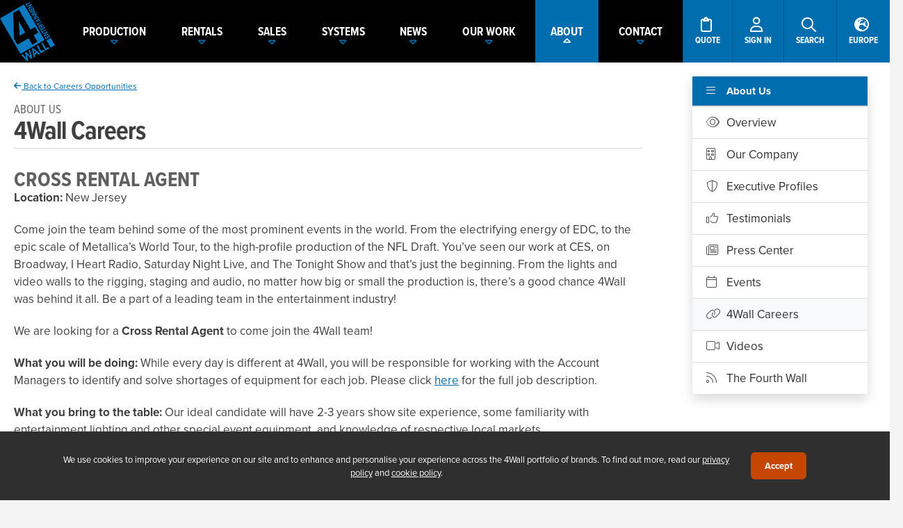

--- FILE ---
content_type: text/html; charset=UTF-8
request_url: https://www.4wall.com/about/careers/719-cross-rental-agent
body_size: 9525
content:
 <!DOCTYPE html> <html xmlns="http://www.w3.org/1999/xhtml" xml:lang="en_US" lang="en_US" xmlns:og="http://ogp.me/ns#"><head><meta charset="UTF-8"><meta name="description" content="Looking for Cross Rental Agent Moonachie" /><title>Cross Rental Agent Moonachie - Careers | 4Wall</title><script type="application/ld+json">{ "@context": "http://schema.org", "@type": "JobPosting", "datePosted": "2022-01-07", "jobBenefits" : "Medical, Dental, & Vision Insurance, Short Term & Long Term Disability, 401(k), Paid Time Off, Life Insurance", "description": "Come join the team behind some of the most prominent events in the world. From the electrifying energy of EDC, to the epic scale of Metallica&rsquo;s World Tour, to the high-profile production of the NFL Draft. You&rsquo;ve seen our work at CES, on Broadway, I Heart Radio, Saturday Night Live, and The Tonight Show and that&rsquo;s just the beginning. From the lights and video walls to the rigging, staging and audio, no matter how big or small the production is, there&rsquo;s a good chance 4Wall was behind it all. Be a part of a leading team in the entertainment industry!We are looking for a Cross Rental Agent to come join the 4Wall team!What you will be doing: While every day is different at 4Wall, you will be responsible for working with the Account Managers to identify and solve shortages of equipment for each job.&nbsp;Please click&nbsp;here&nbsp;for the full job description.&nbsp;What you bring to the table: Our ideal candidate will have 2-3 years show site experience, some familiarity with entertainment lighting and other special event equipment, and knowledge of respective local markets.What you should know:This position is full time.Salary Range:$65,000 - $85,000Why You Should Work for 4WallOur People Rock! We pride ourselves on having a family feel where everyone feels welcomed and valued. No matter what your role is at 4Wall, you are a key piece to the success of the company.Perks, perks and more perks! We make it a priority to take care of everyone who works at 4Wall. Beyond comprehensive medical, dental, and vision, our benefits package features a 401(k) with 5% company match, company-paid life insurance, short and long term disability, Personal Time Off (PTO), pet insurance and much more!The A+ Environment &ndash; It&rsquo;s casual Friday everyday! We strive to create a culture that encourages everyone to interact with each other and have fun. Everything from Star Wars day, to employee contests, to health and wellness months, to chili cook offs. Giving back in our communities is also important as we donate our time and gear to numerous charities.Our Future is Bright &ndash; Pun intended! 4Wall is a growing business and there are a lot of exciting things happening here. We are involved in a wide variety of markets within the industry and are looking to continue our surge in serving across the world with the highest quality rental gear with outstanding customer service.Growth That Matches Your Ambition &ndash; We offer internal promotion paths &ndash; many of our leaders started in the warehouse or field. We offer training and certifications. With multiple U.S. locations, there are opportunities to travel, transfer and expand your reach.Be Part of the Success &ndash; Whether you are on-site, in the warehouse, or in the office, you play an important role in our success. Work on high profile concerts, TV shows, festivals, and corporate events. Collaborate with industry professionals, including top designers and creatives in the industry.So you want the job, now what?Our recruitment process goes as follows:Apply for the jobOur recruitment team will review your application. If you are qualified, we will pass it along to the hiring manager. Keep in mind that some roles may take longer to fill than others, but we will make every effort to contact you as soon as possible as we don&rsquo;t like to leave people hanging.Interviews &ndash; most likely a phone interview and then an in-person interview.Job offered &ndash; if selected, the hiring manager will contact you to offer the role. If you aren&rsquo;t selected, don&rsquo;t worry, we will let you know so you aren&rsquo;t left wondering.Complete a background check, and possibly a drug test, depending on the role you are hired for.Start new job&hellip; life changed!Not interested, but know someone who might be? Refer them! If they get the job, they&rsquo;ll owe you one for helping them get an awesome job!Interested in applying?&nbsp;Click here to view more info and apply online. (Opens in new window)&nbsp;P.S. 4Wall is an EOE.", "employmentType": "Full-time", "validThrough" : "2026-02-24", "industry": "Entertainment Event Lighting and Video Equipment", "jobLocation": {"@type": "Place","address": { "@type": "PostalAddress", "addressLocality": "Moonachie", "addressRegion": "NJ", "streetAddress": "1 Carol Place", "postalCode" : "07074"} }, "hiringOrganization" : { "@type" : "Organization","name" : "4Wall Entertainment, Inc.","url" : "https://www.4wall.com","address": {"@type": "PostalAddress","addressLocality": "Moonachie","addressRegion": "NJ","postalCode" : "07074" }, "logo" : "https://cdn.4wall.com/images/default/logo.png" }, "salaryCurrency": "USD", "title": "Cross Rental Agent"}</script><link rel="preconnect" href="https://use.typekit.net"><link rel="stylesheet" href="https://use.typekit.net/olr5uqi.css"><script>window.__RECAPTCHA_SITE_KEY = "6LdDWHUrAAAAAHifpn_A6jzGZVIFURFIB7pERzUw";</script><meta name="viewport" content="width=device-width, user-scalable=no, initial-scale=1, maximum-scale=1"><script>(function(w,d,s,l,i){w[l]=w[l]||[];w[l].push({'gtm.start': new Date().getTime(),event:'gtm.js'});var f=d.getElementsByTagName(s)[0], j=d.createElement(s),dl=l!='dataLayer'?'&l='+l:'';j.async=true;j.src= 'https://www.googletagmanager.com/gtm.js?id='+i+dl;f.parentNode.insertBefore(j,f); })(window,document,'script','dataLayer','GTM-PMP7HBR');</script><meta name="msvalidate.01" content="6BFE98DAA0B227C9CDE0E24D47EBFFF4" /><link rel="alternate" hreflang="en-us" href="https://www.4wall.com/about/careers/719-cross-rental-agent" /><link rel="alternate" hreflang="en-gb" href="https://europe.4wall.com/about/careers/719-cross-rental-agent" /><link rel="canonical" href="https://www.4wall.com/about/careers/719-cross-rental-agent"/><link href="https://cdn.4wall.com/style/_x1895lZDL25Vob304p9cB078522fcUJmT9QE1IKA3/global.min.css" rel="stylesheet" type="text/css" /> <link href="https://static.gcws.co/fonts/fontawesome/6.4.2/css/all.min.css" rel="stylesheet" type="text/css" /> <link href="https://cdn.4wall.com/vendor/swiper/style/_x1895lZDL25Vob304p9cB078522fcUJmT9QE1IKA3/swiper.min.css" rel="stylesheet" type="text/css" /> <link href="https://cdn.4wall.com/vendor/jquery-ui/style/_x1895lZDL25Vob304p9cB078522fcUJmT9QE1IKA3/smooth.min.css" rel="stylesheet" type="text/css" /> <link href="https://cdn.4wall.com/style/default/_x1895lZDL25Vob304p9cB078522fcUJmT9QE1IKA3/layout.min.css" rel="stylesheet" type="text/css" /> <link href="https://cdn.4wall.com/style/default/_x1895lZDL25Vob304p9cB078522fcUJmT9QE1IKA3/about.min.css" rel="stylesheet" type="text/css" /><script src="https://static.gcws.co/libs/jquery/jquery.min.js"></script> <script src="https://static.gcws.co/libs/gcws.min.js"></script> <script src="https://static.gcws.co/libs/gcws.members.min.js"></script><script> ! function(f, b, e, v, n, t, s) { if (f.fbq) return; n = f.fbq = function() { n.callMethod ? n.callMethod.apply(n, arguments) : n.queue.push(arguments) }; if (!f._fbq) f._fbq = n; n.push = n; n.loaded = !0; n.version = '2.0'; n.queue = []; t = b.createElement(e); t.async = !0; t.src = v; s = b.getElementsByTagName(e)[0]; s.parentNode.insertBefore(t, s) }(window, document, 'script', 'https://connect.facebook.net/en_US/fbevents.js'); fbq('init', '832561980422510'); fbq('track', 'PageView'); </script><noscript><img height="1" width="1" src="https://www.facebook.com/tr?id=832561980422510&ev=PageView &noscript=1" /></noscript><script>var _rfqAB = "no";</script><script> (function(w, d, t, r, u) { var f, n, i; w[u] = w[u] || [], f = function() { var o = { ti: "25017619" }; o.q = w[u], w[u] = new UET(o), w[u].push("pageLoad") }, n = d.createElement(t), n.src = r, n.async = 1, n.onload = n.onreadystatechange = function() { var s = this.readyState; s && s !== "loaded" && s !== "complete" || (f(), n.onload = n.onreadystatechange = null) }, i = d.getElementsByTagName(t)[0], i.parentNode.insertBefore(n, i) })(window, document, "script", "//bat.bing.com/bat.js", "uetq"); </script><link rel="icon" href="https://cdn01.4wall.com/images/favicon/favicon-32x32.png" sizes="32x32"><link rel="icon" href="https://cdn01.4wall.com/images/favicon/favicon-96x96.png" sizes="96x96"><link rel="icon" href="https://cdn01.4wall.com/images/favicon/favicon-196x196.png" sizes="196x196"><link rel="shortcut icon" sizes="196x196" href="https://cdn01.4wall.com/images/favicon/favicon-196x196.png"><link rel="apple-touch-icon" href="https://cdn01.4wall.com/images/favicon/apple-touch-icon-120x120.png" sizes="120x120"><link rel="apple-touch-icon" href="https://cdn01.4wall.com/images/favicon/apple-touch-icon-152x152.png" sizes="152x152"><meta name="msapplication-TileColor" content="#FFFFFF"><meta name="msapplication-TileImage" content="https://cdn01.4wall.com/images/favicon/mstile-144x144.png"></head><body>  <a id="gotop" href="javascript:;" onclick="$gcws('body').scrollGo()"><i class="fa fa-arrow-alt-circle-up"></i></a><div id="enclosure"><div id="wrapper"><div id="_top-d"><div id="top" class="navV3 top-shad "><div class="inner"><div class="holder"><div id="nav" class="navV3 "><div class="inner"><ul><li id="logo" class="logo "><a href="/" title="4Wall Entertainment"><em>4Wall Entertainment</em></a></li><li class="nav"><a href="/production" class="nav sub "><span><span>PRODUCTION</span><i class="far fa-caret-down"></i></span></a><div id="nav_sub-production" class="nav-sub"><div class="inner"><a href="/production">Services &amp; Equipment</a><a href="/virtual">Virtual Production</a><a href="/virtual/xr">Extended Reality (xR)</a><a href="javascript:;" class="nav-sub-sub">xR Stages <i class="far fa-caret-down"></i></a><div class="nav-sub-drop"><a href="/virtual/xrstages/zerospace">Zerospace</a></div></div></div></li><li class="nav"><a href="/rentals" class="nav sub "><span><span>RENTALS</span><i class="far fa-caret-down"></i></span></a><div id="nav_sub-rentals" class="nav-sub"><div class="inner"><a href="javascript:;" class="nav-sub-sub"><i class="far fa-caret-down"></i> Rental Inventory</a><div class="nav-sub-drop" ><a href="/rentals/inventory">All Categories</a><a href="/rentals/audio-equipment">Audio Equipment</a><a href="/rentals/lighting-equipment">Lighting Equipment</a><a href="/rentals/rigging-equipment">Rigging Equipment</a><a href="/rentals/video-equipment">Video Equipment</a></div><a href="/rentals">Overview</a><a href="/rentals/audio">Audio</a><a href="/rentals/lighting">Lighting</a><a href="/rentals/rigging">Rigging</a><a href="/rentals/video">Video</a><a href="/led-wall-calculator"><i class="fal fa-calculator"></i> LED Wall Calculator</a></div></div></li><li class="nav"><a href="/sales" class="nav sub "><span><span>SALES</span><i class="far fa-caret-down"></i></span></a><div id="nav_sub-sales" class="nav-sub"><div class="inner"><a href="/sales">New &amp; Used Equipment</a><a href="javascript:;" onclick="products.quotesStart({'quote_type': 'sales', 'generic':1})">Request a Sales Quote</a><a href="https://www.usedlighting.com/?utm_source=4wall&utm_medium=topnav&utm_campaign=sales">UsedLighting.com</a><a href="https://www.newlighting.com/?utm_source=4wall&utm_medium=topnav&utm_campaign=sales">NewLighting.com</a></div></div></li><li class="nav"><a href="/systems" class="nav sub "><span><span>SYSTEMS</span><i class="far fa-caret-down"></i></span></a><div id="nav_sub-systems" class="nav-sub"><div class="inner"><a href="/systems">Overview</a><a href="/contact/systems-design">Contact Our Team</a></div></div></li><li class="nav"><a href="/about/press" class="nav sub "><span><span>NEWS</span><i class="far fa-caret-down"></i></span></a><div id="nav_sub-news" class="nav-sub"><div class="inner"><a href="/about/press">Press Center</a><a href="/about/events">Events</a></div></div></li><li class="nav"><a href="javascript:;" class="nav sub "><span><span>OUR WORK</span><i class="far fa-caret-down"></i></span></a><div id="nav_sub-why" class="nav-sub"><div class="inner"><a href="/portfolio">Portfolio</a><a href="javascript:;" class="nav-sub-sub">Markets <i class="far fa-caret-down"></i></a><div class="nav-sub-drop"><a href="/about/markets/live-events">Live Events</a><a href="/about/markets/concerts-touring-festivals">Concert, Touring, &amp; Festivals</a><a href="/about/markets/exhibitions-and-tradeshows">Exhibitions &amp; Tradeshows</a><a href="/about/markets/worship-arts">Worship Arts</a><a href="/about/markets/theatre-and-broadway">Theatre &amp; Broadway</a><a href="/about/markets/tv-and-film">TV &amp; Film</a></div><a href="/about/testimonials">Testimonials</a></div></div></li><li class="nav"><a href="/about" class="nav sub nav-on-p"><span><span>ABOUT</span><i class="far fa-caret-down"></i></span></a><div id="nav_sub-about" class="nav-sub"><div class="inner"><a href="/about">Overview</a><a href="/about/company">Our Company</a><a href="/about/executive">Executive Profiles</a><a href="/about/careers">4Wall Careers</a><a href="/blog">4Wall Blog</a><a href="/about/videos">Videos</a></div></div></li><li class="nav"><a href="/contact" class="nav sub "><span><span>CONTACT</span><i class="far fa-caret-down"></i></span></a><div id="nav_sub-contact" class="nav-sub"><div class="inner"><div class="twocol"><div class="col"><a href="/contact/atlanta-ga" location="25">Atlanta</a><a href="/contact/boston-ma" location="14">Boston</a><a href="/contact/detroit-mi" location="17">Detroit</a><a href="/contact/houston-tx" location="13">Houston</a><a href="/contact/las-vegas-nv" location="1">Las Vegas</a><a href="/contact/los-angeles-ca" location="5">Los Angeles</a><a href="/contact/miami-fl" location="9">Miami</a></div><div class="col"><a href="/contact/nashville-tn" location="6">Nashville</a><a href="/contact/new-york-ny" location="2">New York</a><a href="/contact/orlando-fl" location="11">Orlando</a><a href="/contact/pennsylvania-pa" location="8">Pennsylvania</a><a href="/contact/west-sacramento-ca" location="27">Sacramento</a><a href="/contact/washington-dc" location="4">Washington DC</a></div></div><div class="col"><a style="font-weight: bold; text-align:center" href="/contact/management">Management Team</a><a style="font-weight: bold; text-align:center" href="/contact/national-sales">National Sales</a><a style="font-weight: bold; text-align:center" href="/contact/systems-design">Systems &amp; Design</a></div></div></div></li><li class="ops"><a title="Rental Cart" class="cart" style="display:none" id="cta_rfq-cart-top" href="/rentals/cart"><span><i class="far fa-shopping-cart"></i> <span>CART (<span class="rfq-cart-qty">0</span>)</span></span></a><a title="Request a Quote" class="rfq" id="cta_rfq-top" href="javascript:;" onclick="quotesSelectType()"><span><i class="far fa-clipboard"></i> <span>QUOTE</span></span></a><a title="Client Portal" class="user cta-user-signin" href="/members" id="cta_user-top" data-gcws-login-action="redirect" data-gcws-login-ref="/about/careers/719-cross-rental-agent"><span><i class="far fa-user"></i> <span>SIGN IN</span></span></a><a title="Search" class="search" href="javascript:;" id="cta_search-top"><span><i class="far fa-search"></i> <span>SEARCH</span></span></a><a title="Switch to Europe" href="/europe" class="nav search"><span><i class="fas fa-globe-europe"></i> <span>EUROPE</span></span></a></li></ul></div><div id="rfq" style="display:none"><div class="inner"><a class="cart" style="display:none" id="cta_rfq-cart-top233" href="/rentals/cart"><i class="far fa-shopping-cart"></i> RENTAL CART (<span class="rfq-cart-qty">0</span>)</a><a class="rfq" id="cta_rfq-top233" href="javascript:;" onclick="quotesSelectType()"><i class="far fa-clipboard"></i> REQUEST A QUOTE</a><a class="search" href="javascript:;" id="cta_search-top233"><i class="far fa-search"></i> SEARCH</a></div></div></div><div class="clear"></div><div id="search-top" class="search-top "><div class="inner"><form id="frm_search-top" action="/search"><input type="text" name="k" id="frm_txt-search-top-k" placeholder="What are you looking for?"><button id="frm_btn-search-top"><i class="far fa-search"></i></button></form></div></div></div></div></div> </div> <div id="_top-m"><div id="top-m" class="top-shad"><div class="inner"><ul><li class="logo"><a href="/"><img src="https://cdn01.4wall.com/images/logo-m.png" alt="4Wall Entertainment"></a></li></ul><ul><li class="ops"><a class="search" href="javascript:;" id="cta_top-search"><i class="fas fa-search"></i></a><span class="sep"></span><a class="user cta-user-signin" href="/members" id="cta_user-signin-m" data-gcws-login-action="redirect" data-gcws-login-ref="/about/careers/719-cross-rental-agent"><i class="fas fa-user"></i></a><span class="sep"></span><a class="bars" href="javascript:;" id="cta_top-bars"><span class="cart-qty-bars rfq-cart-qty" style="display:none">0</span><i class="fas fa-bars"></i></a></li></ul></div></div><div id="nav-m"><div class="inner"><ul><li class="nav cart"><a id="cta_rfq-cart-top" href="/rentals/cart"><i class="fal fa-shopping-cart"></i> Rental Cart (<span class="rfq-cart-qty">0</span>)</a><a id="cta_rfq-top" href="javascript:;" onclick="quotesSelectType()"><i class="fal fa-clipboard"></i> Request A Quote</a></li><li class="nav"><a href="javascript:;" class="nav">PRODUCTION <i class="far fa-caret-down"></i></a><div id="nav_sub-m-production" class="nav-sub "><div class="inner"><a href="/production">Services &amp; Equipment</a><a href="/virtual">Virtual Production</a><a href="/virtual/xr">Extended Reality (xR)</a><a href="javascript:;" class="nav-sub-sub">xR Stages <i class="far fa-caret-down"></i></a><div class="nav-sub-drop"><a href="/virtual/xrstages/zerospace">Zerospace</a></div></div></div></li><li class="nav"><a href="javascript:;" class="nav ">RENTALS <i class="far fa-caret-down"></i></a><div id="nav_sub-m-rentals" class="nav-sub "><div class="inner"><a href="javascript:;" class="nav-sub-sub">Rental Inventory <i class="far fa-caret-down"></i></a><div class="nav-sub-drop" ><a href="/rentals/inventory">All Categories</a><a href="/rentals/audio-equipment">Audio Equipment</a><a href="/rentals/lighting-equipment">Lighting Equipment</a><a href="/rentals/rigging-equipment">Rigging Equipment</a><a href="/rentals/video-equipment">Video Equipment</a></div><a href="/rentals">Overview</a><a href="/rentals/audio">Audio</a><a href="/rentals/lighting">Lighting</a><a href="/rentals/rigging">Rigging</a><a href="/rentals/video">Video</a><a href="/led-wall-calculator"><i class="fal fa-calculator"></i> LED Wall Calculator</a></div></div></li><li class="nav"><a href="javascript:;" class="nav ">SALES <i class="far fa-caret-down"></i></a><div id="nav_sub-m-sales" class="nav-sub "><div class="inner"><a href="/sales">Overview</a><a href="/sales#quote">Request a Sales Quote</a><a href="https://www.usedlighting.com/?utm_source=4wall&utm_medium=topnav&utm_campaign=sales">UsedLighting.com</a><a href="https://www.newlighting.com/?utm_source=4wall&utm_medium=topnav&utm_campaign=sales">NewLighting.com</a></div></div></li><li class="nav"><a href="javascript:;" class="nav ">SYSTEMS <i class="far fa-caret-down"></i></a><div id="nav_sub-m-systems" class="nav-sub "><div class="inner"><a href="/systems">Overview</a><a href="/contact/systems-design">Contact Our Team</a></div></li><li class="nav"><a href="javascript:;" class="nav ">OUR WORK <i class="far fa-caret-down"></i></a><div id="nav_sub-m-why" class="nav-sub "><div class="inner"><a href="/portfolio">Portfolio</a><a href="javascript:;" class="nav-sub-sub">Markets <i class="far fa-caret-down"></i></a><div class="nav-sub-drop" ><a href="/about/markets/live-events">Live Events</a><a href="/about/markets/concerts-touring-festivals">Concert, Touring &amp; Festivals</a><a href="/about/markets/exhibitions-and-tradeshows">Exhibitions &amp; Tradeshows</a><a href="/about/markets/worship-arts">Worship Arts</a><a href="/about/markets/theatre-and-broadway">Theatre &amp; Broadway</a><a href="/about/markets/tv-and-film">TV &amp; Film</a></div><a href="/about/testimonials">Testimonials</a></div></div></li><li class="nav"><a href="javascript:;" class="nav ">NEWS <i class="far fa-caret-down"></i></a><div id="nav_sub-m-news" class="nav-sub "><div class="inner"><a href="/about/press">Press Center</a><a href="/about/events">Events</a></div></div></li><li class="nav"><a href="javascript:;" class="nav nav-on">ABOUT US <i class="far fa-caret-down"></i></a><div id="nav_sub-m-about" class="nav-sub nav-sub-on"><div class="inner"><a href="/about">Overview</a><a href="/about/company">Our Company</a><a href="/about/executive">Executive Profiles</a><a href="/about/careers">4Wall Careers</a><a href="/about/testimonials">Testimonials</a><a href="/about/videos">Videos</a><a href="/blog">Blog</a></div></div></li><li class="nav"><a href="javascript:;" class="nav ">CONTACT US <i class="far fa-caret-down"></i></a><div id="nav_sub-m-contact" class="nav-sub "><div class="inner"><a href="/contact/atlanta-ga" location="25">Atlanta</a><a href="/contact/boston-ma" location="14">Boston</a><a href="/contact/detroit-mi" location="17">Detroit</a><a href="/contact/houston-tx" location="13">Houston</a><a href="/contact/las-vegas-nv" location="1">Las Vegas</a><a href="/contact/los-angeles-ca" location="5">Los Angeles</a><a href="/contact/miami-fl" location="9">Miami</a><a href="/contact/nashville-tn" location="6">Nashville</a><a href="/contact/new-york-ny" location="2">New York</a><a href="/contact/orlando-fl" location="11">Orlando</a><a href="/contact/pennsylvania-pa" location="8">Pennsylvania</a><a href="/contact/west-sacramento-ca" location="27">Sacramento</a><a href="/contact/washington-dc" location="4">Washington DC</a><a href="/contact/management">Management Team</a><a href="/contact/national-sales">National Sales</a><a href="/contact/systems-design">Systems &amp; Design</a></div></div></li></ul><div class="switch cta-country-switch"><div class="inner"><a href="/europe"><span><i class="fas fa-globe-europe"></i> Switch to Europe</span><span>currently browsing America</span></a></div></div></div> </div> <div class="clear"></div><div id="top-search"><div class="inner"><form id="frm_top-search" method="get" action="/search"><input type="text" name="k" id="frm_txt-top-search" placeholder="what are you looking for?"><a href="javascript:;" id="cta_top-search-button"><i class="far fa-arrow-right"></i></a></form></div> </div></div><div id="main" class="main-notop"><div id="content" class="content"><div id="about" class="inner"><div class="about-content fLeft"><div class="inner"><a class="back" href="/about/careers#careers"><i class="fa fa-arrow-left"></i> Back to Careers Opportunities</a><h2 class="title">About Us</h2><h1 class="title">4Wall Careers</h1><div class="about-careers"><div class="inner"><div class="career-entry"><div class="inner"><h2>Cross Rental Agent</h2><span class="date"><strong>Location:</strong> New Jersey</span><div class="description"><p>Come join the team behind some of the most prominent events in the world. From the electrifying energy of EDC, to the epic scale of Metallica&rsquo;s World Tour, to the high-profile production of the NFL Draft. You&rsquo;ve seen our work at CES, on Broadway, I Heart Radio, Saturday Night Live, and The Tonight Show and that&rsquo;s just the beginning. From the lights and video walls to the rigging, staging and audio, no matter how big or small the production is, there&rsquo;s a good chance 4Wall was behind it all. Be a part of a leading team in the entertainment industry!</p><p>We are looking for a <strong>Cross Rental Agent</strong> to come join the 4Wall team!</p><p><strong>What you will be doing:</strong> While every day is different at 4Wall, you will be responsible for working with the Account Managers to identify and solve shortages of equipment for each job.&nbsp;Please click&nbsp;<a href="https://www.4wall.com/employees/job-descriptions/325-cross-rental-agent" target="_blank">here</a>&nbsp;for the full job description.&nbsp;</p><p><strong>What you bring to the table:</strong> Our ideal candidate will have 2-3 years show site experience, some familiarity with entertainment lighting and other special event equipment, and knowledge of respective local markets.</p><p><strong>What you should know:</strong><br /> This position is full time.</p><p><strong>Salary Range:</strong></p><p>$65,000 - $85,000</p><p><strong>Why You Should Work for 4Wall</strong></p><ul class="list"><li><strong>Our People Rock! </strong>We pride ourselves on having a family feel where everyone feels welcomed and valued. No matter what your role is at 4Wall, you are a key piece to the success of the company.</li><li><strong>Perks, perks and more perks! </strong>We make it a priority to take care of everyone who works at 4Wall. Beyond comprehensive medical, dental, and vision, our benefits package features a 401(k) with 5% company match, company-paid life insurance, short and long term disability, Personal Time Off (PTO), pet insurance and much more!</li><li><strong>The A+ Environment &ndash; </strong>It&rsquo;s casual Friday everyday! We strive to create a culture that encourages everyone to interact with each other and have fun. Everything from Star Wars day, to employee contests, to health and wellness months, to chili cook offs. Giving back in our communities is also important as we donate our time and gear to numerous charities.</li><li><strong>Our Future is Bright &ndash; </strong>Pun intended! 4Wall is a growing business and there are a lot of exciting things happening here. We are involved in a wide variety of markets within the industry and are looking to continue our surge in serving across the world with the highest quality rental gear with outstanding customer service.</li><li><strong>Growth That Matches Your Ambition &ndash; </strong>We offer internal promotion paths &ndash; many of our leaders started in the warehouse or field. We offer training and certifications. With multiple U.S. locations, there are opportunities to travel, transfer and expand your reach.</li><li><strong>Be Part of the Success &ndash; </strong>Whether you are on-site, in the warehouse, or in the office, you play an important role in our success. Work on high profile concerts, TV shows, festivals, and corporate events. Collaborate with industry professionals, including top designers and creatives in the industry.</li></ul><p><strong>So you want the job, now what?</strong></p><p>Our recruitment process goes as follows:</p><ol class="list"><li>Apply for the job</li><li>Our recruitment team will review your application. If you are qualified, we will pass it along to the hiring manager. Keep in mind that some roles may take longer to fill than others, but we will make every effort to contact you as soon as possible as we don&rsquo;t like to leave people hanging.</li><li>Interviews &ndash; most likely a phone interview and then an in-person interview.</li><li>Job offered &ndash; if selected, the hiring manager will contact you to offer the role. If you aren&rsquo;t selected, don&rsquo;t worry, we will let you know so you aren&rsquo;t left wondering.</li><li>Complete a background check, and possibly a drug test, depending on the role you are hired for.</li><li>Start new job&hellip; life changed!</li></ol><p><strong>Not interested, but know someone who might be?</strong> Refer them! If they get the job, they&rsquo;ll owe you one for helping them get an awesome job!</p><p>Interested in applying?&nbsp;<a href="https://jobs.dayforcehcm.com/en-US/acadia/CANDIDATEPORTAL/jobs/4857" target="_blank">Click here to view more info and apply online</a>. (Opens in new window)&nbsp;</p><p>P.S. 4Wall is an EOE.</p></div></div> </div></div><div class="notice nbabyblue dflex align-items-center justify-content-between"><i class="fa fa-users" style=" font-size:60px; color:#565656; margin:0 30px;"></i><p>4Wall Entertainment, an equal opportunity employer, offers exciting opportunities in the Entertainment Lighting Industry. Like us on <a href="http://www.facebook.com/4Wall.Entertainment">Facebook</a> and follow us on <a href="https://twitter.com/4Wall">Twitter/X</a> to get updates on our newest job listings.</p></div><div style="padding: 10px 0;"><a href="/about/careers#careers"><i class="fa fa-arrow-left"></i> Back to Careers Opportunities</a></div></div></div></div><div class="about-menu fRight"><div class="inner"><div class="about-menu-h"><h3>4Wall Entertainment</h3><a class="about-menu-op" href="javascript:;" onclick="$j('.about-menu-nav').slideToggle('fast')"> <i class="fal fa-bars"></i> About Us</a><div class="about-menu-nav"><a href="/about"><i class="fal fa-eye"></i> Overview</a><a href="/about/company"><i class="fal fa-building"></i> Our Company</a><a href="/about/executive"><i class="fal fa-shield-alt"></i> Executive Profiles</a><a href="/about/testimonials"><i class="fal fa-thumbs-up"></i> Testimonials</a><a href="/about/press"><i class="fal fa-newspaper"></i> Press Center</a><a href="/about/events"><i class="fal fa-calendar"></i> Events</a><a class="active" href="/about/careers"><i class="fal fa-link"></i> 4Wall Careers</a><a href="/about/videos"><i class="fal fa-video"></i> Videos</a><a href="/blog"><i class="fal fa-rss"></i> The Fourth Wall</a></div> </div></div></div><div class="clear"></div></div></div></div><div id="footer"><div class="inner"><div class="socialbar"><div class="inner"><div class="newsletter"><div class="inner"><span><i class="far fa-newspaper-o"></i> subscribe to our newsletter</span><span><input type="text" id="frm_txt-newsletter-email" placeholder="Enter your email"><a href="javascript:;" id="cta_newsletter-button"><i class="far fa-arrow-right"></i></a></span></div></div><div class="icons"><div class="inner"><span>Follow Us</span><span><a href="https://www.facebook.com/4Wall.Entertainment" target="_blank" title="Facebook"><i class="fab fa-facebook-square"></i></a><a href="https://www.youtube.com/4wallentertainment" target="_blank" title="YouTube"><i class="fab fa-youtube-square"></i></a><a href="https://Instagram.com/4wall" target="_blank" title="Instagram"><i class="fab fa-instagram"></i></a><a href="https://www.linkedin.com/company/4wallentertainment/" target="_blank" title="LinkedIn"><i class="fab fa-linkedin"></i></a></span></div></div><div class="cta-country-switch"><div class="inner"><a href="/europe"><span><i class="far fa-globe-europe"></i> Switch to Europe</span><span>currently browsing America</span></a></div></div></div></div><div class="links"><div class="inner"><div class="box"><div class="inner"><h3><a href="/">4Wall Entertainment, Inc. <i class="far fa-arrow-circle-down"></i></a></h3><div class="linkbox"><a href="/rentals">Rentals and Services</a><a href="/rentals/inventory">Rental Inventory</a><a href="/production">Event Production Services</a><a href="/virtual">Virtual Production</a><a href="/sales">New and Used Sales</a><a href="/systems">Systems &amp; Design</a><a href="javascript:;" onclick="quotesSelectType()">Request a Quote</a><a href="/contact">Contact Us</a><a href="/members">My Account</a></div></div></div><div class="box"><div class="inner"><h3><a href="/about">About Us <i class="far fa-arrow-circle-down"></i></a></h3><div class="linkbox"><a href="/portfolio">Our Work</a><a href="/about/company">Our Company</a><a href="/about/executive">Executive Profiles</a><a href="/about/press">Press Center</a><a href="/about/events">Events</a><a href="/about/careers">4Wall Careers</a><a href="/about/testimonials">Testimonials</a><a href="/blog">4Wall Blog</a><a href="/help">Help Center</a></div></div></div><div class="box"><div class="inner"><h3><a href="/sales">New and Used Sales <i class="far fa-arrow-circle-down"></i></a></h3><div class="linkbox"><a href="https://www.usedlighting.com" target="_blank">Used Stage Lighting</a><a href="https://www.usedlighting.com/categories/used-lighting-more/moving-lights">Used Moving Lights</a><a href="https://www.newlighting.com/categories/new-lighting/automated-fixtures" target="_blank">New Moving Lights</a><a href="https://www.newlighting.com/categories/new-lighting/leds" target="_blank">New LED Lighting</a><a href="https://www.usedlighting.com/categories/used-lighting/truss" target="_blank">Used Truss Equipment</a><a href="https://www.usedlighting.com/categories/used-lighting-more/pro-video" target="_blank">Used Video Equipment</a><a href="https://www.usedlighting.com/weekly-specials" target="_blank">Weekly Specials</a></div></div></div><div class="box"><div class="inner"><h3><a href="/contact">4Wall United States <i class="far fa-arrow-circle-down"></i></a></h3><div class="linkbox cols"><div class="col"><a href="/contact/atlanta-ga" location="25">Atlanta</a><a href="/contact/boston-ma" location="14">Boston</a><a href="/contact/detroit-mi" location="17">Detroit</a><a href="/contact/houston-tx" location="13">Houston</a><a href="/contact/las-vegas-nv" location="1">Las Vegas</a><a href="/contact/los-angeles-ca" location="5">Los Angeles</a><a href="/contact/miami-fl" location="9">Miami</a></div><div class="col"><a href="/contact/nashville-tn" location="6">Nashville</a><a href="/contact/new-york-ny" location="2">New York</a><a href="/contact/orlando-fl" location="11">Orlando</a><a href="/contact/pennsylvania-pa" location="8">Pennsylvania</a><a href="/contact/west-sacramento-ca" location="27">Sacramento</a><a href="/contact/washington-dc" location="4">Washington DC</a></div></div></div></div><div class="box"><div class="inner"><h3><a href="/europe">4Wall Europe <i class="far fa-arrow-circle-down"></i></a></a></h3><div class="linkbox"><a href="/europe?lp=/contact/united-kingdom-london" location="18">United Kingdom - London</a><a href="/europe?lp=/contact/united-kingdom-blackburn" location="15">United Kingdom - Blackburn</a><a href="/europe?lp=/contact/united-kingdom-aylesbury" location="19">United Kingdom - Aylesbury</a></div></div></div></div><div class="twenty"></div><div id="gcws-copyright"><div class="inner"><a href="/legal/privacy">Privacy Policy</a><a href="/legal/cookies">Cookies</a><a href="/legal/ccpa">Do Not Sell My Information</a></div><div class="gcws"><a href="https://www.gcwebstudio.com">Web Design Las Vegas</a></div></div></div></div> </div></div></div>  <div id="hld_gdpr-holder"><div class="inner"><span> We use cookies to improve your experience on our site and to enhance and personalise your experience across the 4Wall portfolio of brands. To find out more, read our <a href="/legal/privacy">privacy policy</a> and <a href="/legal/gdpr">cookie policy</a>. </span><span><a href="javascript:;" id="cta_gdpr-acceptance" onclick="__gdprAccept()">Accept</a></span></div></div><script> $j(function() { $j('#hld_gdpr-holder').slideDown(); }); function __gdprAccept() { window.dataLayer.push({ event: 'consent_update', ad_user_data: 'granted', ad_personalization: 'granted', ad_storage: 'granted', analytics_storage: 'granted' }); $gcws.fetch.init({ url: "/ajax", data: { action: 'members.cookiesAccept', accept: 1 }, options: { method: "post", }, }).go().then((response) => { response.json().then((data) => { if (data.status === 'ok') { $j('#hld_gdpr-holder').slideUp(); } }); }).catch((error) => { $j('#hld_gdpr-holder').slideUp(); }); } </script><script src="https://cdn.4wall.com/vendor/swiper/js/swiper.min.js"></script> <script src="https://www.google.com/recaptcha/api.js?render=6LdDWHUrAAAAAHifpn_A6jzGZVIFURFIB7pERzUw"></script> <script src="https://cdn.4wall.com/js/default/_095pa5f5s3TAz32F3bOigx1I9w0oDW5RfvC0F1IJ2B/misc.min.js"></script> <script async src="https://js.hs-scripts.com/1423359.js"></script> <script src="https://cdn.4wall.com/vendor/jquery-ui/js/_095pa5f5s3TAz32F3bOigx1I9w0oDW5RfvC0F1IJ2B/jquery-ui.min.js"></script> <script src="https://cdn.4wall.com/js/default/_095pa5f5s3TAz32F3bOigx1I9w0oDW5RfvC0F1IJ2B/products.min.js"></script></body></html>

--- FILE ---
content_type: text/html; charset=utf-8
request_url: https://www.google.com/recaptcha/api2/anchor?ar=1&k=6LdDWHUrAAAAAHifpn_A6jzGZVIFURFIB7pERzUw&co=aHR0cHM6Ly93d3cuNHdhbGwuY29tOjQ0Mw..&hl=en&v=PoyoqOPhxBO7pBk68S4YbpHZ&size=invisible&anchor-ms=20000&execute-ms=30000&cb=crhxavtmnh1e
body_size: 48402
content:
<!DOCTYPE HTML><html dir="ltr" lang="en"><head><meta http-equiv="Content-Type" content="text/html; charset=UTF-8">
<meta http-equiv="X-UA-Compatible" content="IE=edge">
<title>reCAPTCHA</title>
<style type="text/css">
/* cyrillic-ext */
@font-face {
  font-family: 'Roboto';
  font-style: normal;
  font-weight: 400;
  font-stretch: 100%;
  src: url(//fonts.gstatic.com/s/roboto/v48/KFO7CnqEu92Fr1ME7kSn66aGLdTylUAMa3GUBHMdazTgWw.woff2) format('woff2');
  unicode-range: U+0460-052F, U+1C80-1C8A, U+20B4, U+2DE0-2DFF, U+A640-A69F, U+FE2E-FE2F;
}
/* cyrillic */
@font-face {
  font-family: 'Roboto';
  font-style: normal;
  font-weight: 400;
  font-stretch: 100%;
  src: url(//fonts.gstatic.com/s/roboto/v48/KFO7CnqEu92Fr1ME7kSn66aGLdTylUAMa3iUBHMdazTgWw.woff2) format('woff2');
  unicode-range: U+0301, U+0400-045F, U+0490-0491, U+04B0-04B1, U+2116;
}
/* greek-ext */
@font-face {
  font-family: 'Roboto';
  font-style: normal;
  font-weight: 400;
  font-stretch: 100%;
  src: url(//fonts.gstatic.com/s/roboto/v48/KFO7CnqEu92Fr1ME7kSn66aGLdTylUAMa3CUBHMdazTgWw.woff2) format('woff2');
  unicode-range: U+1F00-1FFF;
}
/* greek */
@font-face {
  font-family: 'Roboto';
  font-style: normal;
  font-weight: 400;
  font-stretch: 100%;
  src: url(//fonts.gstatic.com/s/roboto/v48/KFO7CnqEu92Fr1ME7kSn66aGLdTylUAMa3-UBHMdazTgWw.woff2) format('woff2');
  unicode-range: U+0370-0377, U+037A-037F, U+0384-038A, U+038C, U+038E-03A1, U+03A3-03FF;
}
/* math */
@font-face {
  font-family: 'Roboto';
  font-style: normal;
  font-weight: 400;
  font-stretch: 100%;
  src: url(//fonts.gstatic.com/s/roboto/v48/KFO7CnqEu92Fr1ME7kSn66aGLdTylUAMawCUBHMdazTgWw.woff2) format('woff2');
  unicode-range: U+0302-0303, U+0305, U+0307-0308, U+0310, U+0312, U+0315, U+031A, U+0326-0327, U+032C, U+032F-0330, U+0332-0333, U+0338, U+033A, U+0346, U+034D, U+0391-03A1, U+03A3-03A9, U+03B1-03C9, U+03D1, U+03D5-03D6, U+03F0-03F1, U+03F4-03F5, U+2016-2017, U+2034-2038, U+203C, U+2040, U+2043, U+2047, U+2050, U+2057, U+205F, U+2070-2071, U+2074-208E, U+2090-209C, U+20D0-20DC, U+20E1, U+20E5-20EF, U+2100-2112, U+2114-2115, U+2117-2121, U+2123-214F, U+2190, U+2192, U+2194-21AE, U+21B0-21E5, U+21F1-21F2, U+21F4-2211, U+2213-2214, U+2216-22FF, U+2308-230B, U+2310, U+2319, U+231C-2321, U+2336-237A, U+237C, U+2395, U+239B-23B7, U+23D0, U+23DC-23E1, U+2474-2475, U+25AF, U+25B3, U+25B7, U+25BD, U+25C1, U+25CA, U+25CC, U+25FB, U+266D-266F, U+27C0-27FF, U+2900-2AFF, U+2B0E-2B11, U+2B30-2B4C, U+2BFE, U+3030, U+FF5B, U+FF5D, U+1D400-1D7FF, U+1EE00-1EEFF;
}
/* symbols */
@font-face {
  font-family: 'Roboto';
  font-style: normal;
  font-weight: 400;
  font-stretch: 100%;
  src: url(//fonts.gstatic.com/s/roboto/v48/KFO7CnqEu92Fr1ME7kSn66aGLdTylUAMaxKUBHMdazTgWw.woff2) format('woff2');
  unicode-range: U+0001-000C, U+000E-001F, U+007F-009F, U+20DD-20E0, U+20E2-20E4, U+2150-218F, U+2190, U+2192, U+2194-2199, U+21AF, U+21E6-21F0, U+21F3, U+2218-2219, U+2299, U+22C4-22C6, U+2300-243F, U+2440-244A, U+2460-24FF, U+25A0-27BF, U+2800-28FF, U+2921-2922, U+2981, U+29BF, U+29EB, U+2B00-2BFF, U+4DC0-4DFF, U+FFF9-FFFB, U+10140-1018E, U+10190-1019C, U+101A0, U+101D0-101FD, U+102E0-102FB, U+10E60-10E7E, U+1D2C0-1D2D3, U+1D2E0-1D37F, U+1F000-1F0FF, U+1F100-1F1AD, U+1F1E6-1F1FF, U+1F30D-1F30F, U+1F315, U+1F31C, U+1F31E, U+1F320-1F32C, U+1F336, U+1F378, U+1F37D, U+1F382, U+1F393-1F39F, U+1F3A7-1F3A8, U+1F3AC-1F3AF, U+1F3C2, U+1F3C4-1F3C6, U+1F3CA-1F3CE, U+1F3D4-1F3E0, U+1F3ED, U+1F3F1-1F3F3, U+1F3F5-1F3F7, U+1F408, U+1F415, U+1F41F, U+1F426, U+1F43F, U+1F441-1F442, U+1F444, U+1F446-1F449, U+1F44C-1F44E, U+1F453, U+1F46A, U+1F47D, U+1F4A3, U+1F4B0, U+1F4B3, U+1F4B9, U+1F4BB, U+1F4BF, U+1F4C8-1F4CB, U+1F4D6, U+1F4DA, U+1F4DF, U+1F4E3-1F4E6, U+1F4EA-1F4ED, U+1F4F7, U+1F4F9-1F4FB, U+1F4FD-1F4FE, U+1F503, U+1F507-1F50B, U+1F50D, U+1F512-1F513, U+1F53E-1F54A, U+1F54F-1F5FA, U+1F610, U+1F650-1F67F, U+1F687, U+1F68D, U+1F691, U+1F694, U+1F698, U+1F6AD, U+1F6B2, U+1F6B9-1F6BA, U+1F6BC, U+1F6C6-1F6CF, U+1F6D3-1F6D7, U+1F6E0-1F6EA, U+1F6F0-1F6F3, U+1F6F7-1F6FC, U+1F700-1F7FF, U+1F800-1F80B, U+1F810-1F847, U+1F850-1F859, U+1F860-1F887, U+1F890-1F8AD, U+1F8B0-1F8BB, U+1F8C0-1F8C1, U+1F900-1F90B, U+1F93B, U+1F946, U+1F984, U+1F996, U+1F9E9, U+1FA00-1FA6F, U+1FA70-1FA7C, U+1FA80-1FA89, U+1FA8F-1FAC6, U+1FACE-1FADC, U+1FADF-1FAE9, U+1FAF0-1FAF8, U+1FB00-1FBFF;
}
/* vietnamese */
@font-face {
  font-family: 'Roboto';
  font-style: normal;
  font-weight: 400;
  font-stretch: 100%;
  src: url(//fonts.gstatic.com/s/roboto/v48/KFO7CnqEu92Fr1ME7kSn66aGLdTylUAMa3OUBHMdazTgWw.woff2) format('woff2');
  unicode-range: U+0102-0103, U+0110-0111, U+0128-0129, U+0168-0169, U+01A0-01A1, U+01AF-01B0, U+0300-0301, U+0303-0304, U+0308-0309, U+0323, U+0329, U+1EA0-1EF9, U+20AB;
}
/* latin-ext */
@font-face {
  font-family: 'Roboto';
  font-style: normal;
  font-weight: 400;
  font-stretch: 100%;
  src: url(//fonts.gstatic.com/s/roboto/v48/KFO7CnqEu92Fr1ME7kSn66aGLdTylUAMa3KUBHMdazTgWw.woff2) format('woff2');
  unicode-range: U+0100-02BA, U+02BD-02C5, U+02C7-02CC, U+02CE-02D7, U+02DD-02FF, U+0304, U+0308, U+0329, U+1D00-1DBF, U+1E00-1E9F, U+1EF2-1EFF, U+2020, U+20A0-20AB, U+20AD-20C0, U+2113, U+2C60-2C7F, U+A720-A7FF;
}
/* latin */
@font-face {
  font-family: 'Roboto';
  font-style: normal;
  font-weight: 400;
  font-stretch: 100%;
  src: url(//fonts.gstatic.com/s/roboto/v48/KFO7CnqEu92Fr1ME7kSn66aGLdTylUAMa3yUBHMdazQ.woff2) format('woff2');
  unicode-range: U+0000-00FF, U+0131, U+0152-0153, U+02BB-02BC, U+02C6, U+02DA, U+02DC, U+0304, U+0308, U+0329, U+2000-206F, U+20AC, U+2122, U+2191, U+2193, U+2212, U+2215, U+FEFF, U+FFFD;
}
/* cyrillic-ext */
@font-face {
  font-family: 'Roboto';
  font-style: normal;
  font-weight: 500;
  font-stretch: 100%;
  src: url(//fonts.gstatic.com/s/roboto/v48/KFO7CnqEu92Fr1ME7kSn66aGLdTylUAMa3GUBHMdazTgWw.woff2) format('woff2');
  unicode-range: U+0460-052F, U+1C80-1C8A, U+20B4, U+2DE0-2DFF, U+A640-A69F, U+FE2E-FE2F;
}
/* cyrillic */
@font-face {
  font-family: 'Roboto';
  font-style: normal;
  font-weight: 500;
  font-stretch: 100%;
  src: url(//fonts.gstatic.com/s/roboto/v48/KFO7CnqEu92Fr1ME7kSn66aGLdTylUAMa3iUBHMdazTgWw.woff2) format('woff2');
  unicode-range: U+0301, U+0400-045F, U+0490-0491, U+04B0-04B1, U+2116;
}
/* greek-ext */
@font-face {
  font-family: 'Roboto';
  font-style: normal;
  font-weight: 500;
  font-stretch: 100%;
  src: url(//fonts.gstatic.com/s/roboto/v48/KFO7CnqEu92Fr1ME7kSn66aGLdTylUAMa3CUBHMdazTgWw.woff2) format('woff2');
  unicode-range: U+1F00-1FFF;
}
/* greek */
@font-face {
  font-family: 'Roboto';
  font-style: normal;
  font-weight: 500;
  font-stretch: 100%;
  src: url(//fonts.gstatic.com/s/roboto/v48/KFO7CnqEu92Fr1ME7kSn66aGLdTylUAMa3-UBHMdazTgWw.woff2) format('woff2');
  unicode-range: U+0370-0377, U+037A-037F, U+0384-038A, U+038C, U+038E-03A1, U+03A3-03FF;
}
/* math */
@font-face {
  font-family: 'Roboto';
  font-style: normal;
  font-weight: 500;
  font-stretch: 100%;
  src: url(//fonts.gstatic.com/s/roboto/v48/KFO7CnqEu92Fr1ME7kSn66aGLdTylUAMawCUBHMdazTgWw.woff2) format('woff2');
  unicode-range: U+0302-0303, U+0305, U+0307-0308, U+0310, U+0312, U+0315, U+031A, U+0326-0327, U+032C, U+032F-0330, U+0332-0333, U+0338, U+033A, U+0346, U+034D, U+0391-03A1, U+03A3-03A9, U+03B1-03C9, U+03D1, U+03D5-03D6, U+03F0-03F1, U+03F4-03F5, U+2016-2017, U+2034-2038, U+203C, U+2040, U+2043, U+2047, U+2050, U+2057, U+205F, U+2070-2071, U+2074-208E, U+2090-209C, U+20D0-20DC, U+20E1, U+20E5-20EF, U+2100-2112, U+2114-2115, U+2117-2121, U+2123-214F, U+2190, U+2192, U+2194-21AE, U+21B0-21E5, U+21F1-21F2, U+21F4-2211, U+2213-2214, U+2216-22FF, U+2308-230B, U+2310, U+2319, U+231C-2321, U+2336-237A, U+237C, U+2395, U+239B-23B7, U+23D0, U+23DC-23E1, U+2474-2475, U+25AF, U+25B3, U+25B7, U+25BD, U+25C1, U+25CA, U+25CC, U+25FB, U+266D-266F, U+27C0-27FF, U+2900-2AFF, U+2B0E-2B11, U+2B30-2B4C, U+2BFE, U+3030, U+FF5B, U+FF5D, U+1D400-1D7FF, U+1EE00-1EEFF;
}
/* symbols */
@font-face {
  font-family: 'Roboto';
  font-style: normal;
  font-weight: 500;
  font-stretch: 100%;
  src: url(//fonts.gstatic.com/s/roboto/v48/KFO7CnqEu92Fr1ME7kSn66aGLdTylUAMaxKUBHMdazTgWw.woff2) format('woff2');
  unicode-range: U+0001-000C, U+000E-001F, U+007F-009F, U+20DD-20E0, U+20E2-20E4, U+2150-218F, U+2190, U+2192, U+2194-2199, U+21AF, U+21E6-21F0, U+21F3, U+2218-2219, U+2299, U+22C4-22C6, U+2300-243F, U+2440-244A, U+2460-24FF, U+25A0-27BF, U+2800-28FF, U+2921-2922, U+2981, U+29BF, U+29EB, U+2B00-2BFF, U+4DC0-4DFF, U+FFF9-FFFB, U+10140-1018E, U+10190-1019C, U+101A0, U+101D0-101FD, U+102E0-102FB, U+10E60-10E7E, U+1D2C0-1D2D3, U+1D2E0-1D37F, U+1F000-1F0FF, U+1F100-1F1AD, U+1F1E6-1F1FF, U+1F30D-1F30F, U+1F315, U+1F31C, U+1F31E, U+1F320-1F32C, U+1F336, U+1F378, U+1F37D, U+1F382, U+1F393-1F39F, U+1F3A7-1F3A8, U+1F3AC-1F3AF, U+1F3C2, U+1F3C4-1F3C6, U+1F3CA-1F3CE, U+1F3D4-1F3E0, U+1F3ED, U+1F3F1-1F3F3, U+1F3F5-1F3F7, U+1F408, U+1F415, U+1F41F, U+1F426, U+1F43F, U+1F441-1F442, U+1F444, U+1F446-1F449, U+1F44C-1F44E, U+1F453, U+1F46A, U+1F47D, U+1F4A3, U+1F4B0, U+1F4B3, U+1F4B9, U+1F4BB, U+1F4BF, U+1F4C8-1F4CB, U+1F4D6, U+1F4DA, U+1F4DF, U+1F4E3-1F4E6, U+1F4EA-1F4ED, U+1F4F7, U+1F4F9-1F4FB, U+1F4FD-1F4FE, U+1F503, U+1F507-1F50B, U+1F50D, U+1F512-1F513, U+1F53E-1F54A, U+1F54F-1F5FA, U+1F610, U+1F650-1F67F, U+1F687, U+1F68D, U+1F691, U+1F694, U+1F698, U+1F6AD, U+1F6B2, U+1F6B9-1F6BA, U+1F6BC, U+1F6C6-1F6CF, U+1F6D3-1F6D7, U+1F6E0-1F6EA, U+1F6F0-1F6F3, U+1F6F7-1F6FC, U+1F700-1F7FF, U+1F800-1F80B, U+1F810-1F847, U+1F850-1F859, U+1F860-1F887, U+1F890-1F8AD, U+1F8B0-1F8BB, U+1F8C0-1F8C1, U+1F900-1F90B, U+1F93B, U+1F946, U+1F984, U+1F996, U+1F9E9, U+1FA00-1FA6F, U+1FA70-1FA7C, U+1FA80-1FA89, U+1FA8F-1FAC6, U+1FACE-1FADC, U+1FADF-1FAE9, U+1FAF0-1FAF8, U+1FB00-1FBFF;
}
/* vietnamese */
@font-face {
  font-family: 'Roboto';
  font-style: normal;
  font-weight: 500;
  font-stretch: 100%;
  src: url(//fonts.gstatic.com/s/roboto/v48/KFO7CnqEu92Fr1ME7kSn66aGLdTylUAMa3OUBHMdazTgWw.woff2) format('woff2');
  unicode-range: U+0102-0103, U+0110-0111, U+0128-0129, U+0168-0169, U+01A0-01A1, U+01AF-01B0, U+0300-0301, U+0303-0304, U+0308-0309, U+0323, U+0329, U+1EA0-1EF9, U+20AB;
}
/* latin-ext */
@font-face {
  font-family: 'Roboto';
  font-style: normal;
  font-weight: 500;
  font-stretch: 100%;
  src: url(//fonts.gstatic.com/s/roboto/v48/KFO7CnqEu92Fr1ME7kSn66aGLdTylUAMa3KUBHMdazTgWw.woff2) format('woff2');
  unicode-range: U+0100-02BA, U+02BD-02C5, U+02C7-02CC, U+02CE-02D7, U+02DD-02FF, U+0304, U+0308, U+0329, U+1D00-1DBF, U+1E00-1E9F, U+1EF2-1EFF, U+2020, U+20A0-20AB, U+20AD-20C0, U+2113, U+2C60-2C7F, U+A720-A7FF;
}
/* latin */
@font-face {
  font-family: 'Roboto';
  font-style: normal;
  font-weight: 500;
  font-stretch: 100%;
  src: url(//fonts.gstatic.com/s/roboto/v48/KFO7CnqEu92Fr1ME7kSn66aGLdTylUAMa3yUBHMdazQ.woff2) format('woff2');
  unicode-range: U+0000-00FF, U+0131, U+0152-0153, U+02BB-02BC, U+02C6, U+02DA, U+02DC, U+0304, U+0308, U+0329, U+2000-206F, U+20AC, U+2122, U+2191, U+2193, U+2212, U+2215, U+FEFF, U+FFFD;
}
/* cyrillic-ext */
@font-face {
  font-family: 'Roboto';
  font-style: normal;
  font-weight: 900;
  font-stretch: 100%;
  src: url(//fonts.gstatic.com/s/roboto/v48/KFO7CnqEu92Fr1ME7kSn66aGLdTylUAMa3GUBHMdazTgWw.woff2) format('woff2');
  unicode-range: U+0460-052F, U+1C80-1C8A, U+20B4, U+2DE0-2DFF, U+A640-A69F, U+FE2E-FE2F;
}
/* cyrillic */
@font-face {
  font-family: 'Roboto';
  font-style: normal;
  font-weight: 900;
  font-stretch: 100%;
  src: url(//fonts.gstatic.com/s/roboto/v48/KFO7CnqEu92Fr1ME7kSn66aGLdTylUAMa3iUBHMdazTgWw.woff2) format('woff2');
  unicode-range: U+0301, U+0400-045F, U+0490-0491, U+04B0-04B1, U+2116;
}
/* greek-ext */
@font-face {
  font-family: 'Roboto';
  font-style: normal;
  font-weight: 900;
  font-stretch: 100%;
  src: url(//fonts.gstatic.com/s/roboto/v48/KFO7CnqEu92Fr1ME7kSn66aGLdTylUAMa3CUBHMdazTgWw.woff2) format('woff2');
  unicode-range: U+1F00-1FFF;
}
/* greek */
@font-face {
  font-family: 'Roboto';
  font-style: normal;
  font-weight: 900;
  font-stretch: 100%;
  src: url(//fonts.gstatic.com/s/roboto/v48/KFO7CnqEu92Fr1ME7kSn66aGLdTylUAMa3-UBHMdazTgWw.woff2) format('woff2');
  unicode-range: U+0370-0377, U+037A-037F, U+0384-038A, U+038C, U+038E-03A1, U+03A3-03FF;
}
/* math */
@font-face {
  font-family: 'Roboto';
  font-style: normal;
  font-weight: 900;
  font-stretch: 100%;
  src: url(//fonts.gstatic.com/s/roboto/v48/KFO7CnqEu92Fr1ME7kSn66aGLdTylUAMawCUBHMdazTgWw.woff2) format('woff2');
  unicode-range: U+0302-0303, U+0305, U+0307-0308, U+0310, U+0312, U+0315, U+031A, U+0326-0327, U+032C, U+032F-0330, U+0332-0333, U+0338, U+033A, U+0346, U+034D, U+0391-03A1, U+03A3-03A9, U+03B1-03C9, U+03D1, U+03D5-03D6, U+03F0-03F1, U+03F4-03F5, U+2016-2017, U+2034-2038, U+203C, U+2040, U+2043, U+2047, U+2050, U+2057, U+205F, U+2070-2071, U+2074-208E, U+2090-209C, U+20D0-20DC, U+20E1, U+20E5-20EF, U+2100-2112, U+2114-2115, U+2117-2121, U+2123-214F, U+2190, U+2192, U+2194-21AE, U+21B0-21E5, U+21F1-21F2, U+21F4-2211, U+2213-2214, U+2216-22FF, U+2308-230B, U+2310, U+2319, U+231C-2321, U+2336-237A, U+237C, U+2395, U+239B-23B7, U+23D0, U+23DC-23E1, U+2474-2475, U+25AF, U+25B3, U+25B7, U+25BD, U+25C1, U+25CA, U+25CC, U+25FB, U+266D-266F, U+27C0-27FF, U+2900-2AFF, U+2B0E-2B11, U+2B30-2B4C, U+2BFE, U+3030, U+FF5B, U+FF5D, U+1D400-1D7FF, U+1EE00-1EEFF;
}
/* symbols */
@font-face {
  font-family: 'Roboto';
  font-style: normal;
  font-weight: 900;
  font-stretch: 100%;
  src: url(//fonts.gstatic.com/s/roboto/v48/KFO7CnqEu92Fr1ME7kSn66aGLdTylUAMaxKUBHMdazTgWw.woff2) format('woff2');
  unicode-range: U+0001-000C, U+000E-001F, U+007F-009F, U+20DD-20E0, U+20E2-20E4, U+2150-218F, U+2190, U+2192, U+2194-2199, U+21AF, U+21E6-21F0, U+21F3, U+2218-2219, U+2299, U+22C4-22C6, U+2300-243F, U+2440-244A, U+2460-24FF, U+25A0-27BF, U+2800-28FF, U+2921-2922, U+2981, U+29BF, U+29EB, U+2B00-2BFF, U+4DC0-4DFF, U+FFF9-FFFB, U+10140-1018E, U+10190-1019C, U+101A0, U+101D0-101FD, U+102E0-102FB, U+10E60-10E7E, U+1D2C0-1D2D3, U+1D2E0-1D37F, U+1F000-1F0FF, U+1F100-1F1AD, U+1F1E6-1F1FF, U+1F30D-1F30F, U+1F315, U+1F31C, U+1F31E, U+1F320-1F32C, U+1F336, U+1F378, U+1F37D, U+1F382, U+1F393-1F39F, U+1F3A7-1F3A8, U+1F3AC-1F3AF, U+1F3C2, U+1F3C4-1F3C6, U+1F3CA-1F3CE, U+1F3D4-1F3E0, U+1F3ED, U+1F3F1-1F3F3, U+1F3F5-1F3F7, U+1F408, U+1F415, U+1F41F, U+1F426, U+1F43F, U+1F441-1F442, U+1F444, U+1F446-1F449, U+1F44C-1F44E, U+1F453, U+1F46A, U+1F47D, U+1F4A3, U+1F4B0, U+1F4B3, U+1F4B9, U+1F4BB, U+1F4BF, U+1F4C8-1F4CB, U+1F4D6, U+1F4DA, U+1F4DF, U+1F4E3-1F4E6, U+1F4EA-1F4ED, U+1F4F7, U+1F4F9-1F4FB, U+1F4FD-1F4FE, U+1F503, U+1F507-1F50B, U+1F50D, U+1F512-1F513, U+1F53E-1F54A, U+1F54F-1F5FA, U+1F610, U+1F650-1F67F, U+1F687, U+1F68D, U+1F691, U+1F694, U+1F698, U+1F6AD, U+1F6B2, U+1F6B9-1F6BA, U+1F6BC, U+1F6C6-1F6CF, U+1F6D3-1F6D7, U+1F6E0-1F6EA, U+1F6F0-1F6F3, U+1F6F7-1F6FC, U+1F700-1F7FF, U+1F800-1F80B, U+1F810-1F847, U+1F850-1F859, U+1F860-1F887, U+1F890-1F8AD, U+1F8B0-1F8BB, U+1F8C0-1F8C1, U+1F900-1F90B, U+1F93B, U+1F946, U+1F984, U+1F996, U+1F9E9, U+1FA00-1FA6F, U+1FA70-1FA7C, U+1FA80-1FA89, U+1FA8F-1FAC6, U+1FACE-1FADC, U+1FADF-1FAE9, U+1FAF0-1FAF8, U+1FB00-1FBFF;
}
/* vietnamese */
@font-face {
  font-family: 'Roboto';
  font-style: normal;
  font-weight: 900;
  font-stretch: 100%;
  src: url(//fonts.gstatic.com/s/roboto/v48/KFO7CnqEu92Fr1ME7kSn66aGLdTylUAMa3OUBHMdazTgWw.woff2) format('woff2');
  unicode-range: U+0102-0103, U+0110-0111, U+0128-0129, U+0168-0169, U+01A0-01A1, U+01AF-01B0, U+0300-0301, U+0303-0304, U+0308-0309, U+0323, U+0329, U+1EA0-1EF9, U+20AB;
}
/* latin-ext */
@font-face {
  font-family: 'Roboto';
  font-style: normal;
  font-weight: 900;
  font-stretch: 100%;
  src: url(//fonts.gstatic.com/s/roboto/v48/KFO7CnqEu92Fr1ME7kSn66aGLdTylUAMa3KUBHMdazTgWw.woff2) format('woff2');
  unicode-range: U+0100-02BA, U+02BD-02C5, U+02C7-02CC, U+02CE-02D7, U+02DD-02FF, U+0304, U+0308, U+0329, U+1D00-1DBF, U+1E00-1E9F, U+1EF2-1EFF, U+2020, U+20A0-20AB, U+20AD-20C0, U+2113, U+2C60-2C7F, U+A720-A7FF;
}
/* latin */
@font-face {
  font-family: 'Roboto';
  font-style: normal;
  font-weight: 900;
  font-stretch: 100%;
  src: url(//fonts.gstatic.com/s/roboto/v48/KFO7CnqEu92Fr1ME7kSn66aGLdTylUAMa3yUBHMdazQ.woff2) format('woff2');
  unicode-range: U+0000-00FF, U+0131, U+0152-0153, U+02BB-02BC, U+02C6, U+02DA, U+02DC, U+0304, U+0308, U+0329, U+2000-206F, U+20AC, U+2122, U+2191, U+2193, U+2212, U+2215, U+FEFF, U+FFFD;
}

</style>
<link rel="stylesheet" type="text/css" href="https://www.gstatic.com/recaptcha/releases/PoyoqOPhxBO7pBk68S4YbpHZ/styles__ltr.css">
<script nonce="sTpdANux97QJjLfLL2RPKg" type="text/javascript">window['__recaptcha_api'] = 'https://www.google.com/recaptcha/api2/';</script>
<script type="text/javascript" src="https://www.gstatic.com/recaptcha/releases/PoyoqOPhxBO7pBk68S4YbpHZ/recaptcha__en.js" nonce="sTpdANux97QJjLfLL2RPKg">
      
    </script></head>
<body><div id="rc-anchor-alert" class="rc-anchor-alert"></div>
<input type="hidden" id="recaptcha-token" value="[base64]">
<script type="text/javascript" nonce="sTpdANux97QJjLfLL2RPKg">
      recaptcha.anchor.Main.init("[\x22ainput\x22,[\x22bgdata\x22,\x22\x22,\[base64]/[base64]/[base64]/bmV3IHJbeF0oY1swXSk6RT09Mj9uZXcgclt4XShjWzBdLGNbMV0pOkU9PTM/bmV3IHJbeF0oY1swXSxjWzFdLGNbMl0pOkU9PTQ/[base64]/[base64]/[base64]/[base64]/[base64]/[base64]/[base64]/[base64]\x22,\[base64]\\u003d\\u003d\x22,\x22aAHCtVRxw47Ct3pEwrMWw4bDujnDg8KhcCU9wrsYwrQqS8OGw6hFw5jDm8KsEB86W1oMYzgeAz3DpMOLKUVow5fDhcOfw7LDk8Oiw5pPw7zCj8OMw4bDgMO9N0ppw7diPMOVw5/[base64]/e33CpsK2wo/Ci8O+w47DrMOAFcKvH8O5w7rCizfCrMKSw49ManBUwp7DjsO1csOJNsKzDsKvwrgFKF4UfgBcQ3XDhhHDiHDCncKbwr/ChmnDgsOYSsKxZ8O9OTYbwro3JE8Lwq44wq3Cg8OYwohtR3jDucO5wpvCtW/Dt8OlwoZPeMOwwr1uGcOMXgXCuQVMwr1lRkrDqD7CmSLCsMOtP8K0G27DrMOawojDjkZ6w7zCjcOWwqDCgsOnV8KlDUldJsKfw7hoNzbCpVXCsXbDrcOpAk0mwplxUAFpUcK2wpXCvsOVe1DCnxUtWCwNKn/DlVkILDbDi0bDqBpfDF/Cu8OswpjDqsKIwr/CoXUYw5PCj8KEwpcIHcOqV8K4w5oFw4RZw4vDtsOFwqpIH1NRa8KLWiw4w755wrt5filfUQ7CulDCj8KXwrJBEi8fwqrCqsOYw4oOw5DCh8OMwrUKWsOGY2rDlgQ+QHLDiE3DlsO/wq0wwpJMKRN7wofCnhFlR1liYsORw4jDgCrDkMOAP8ORFRZNQ2DCiHzChMOyw7DCpBnClcK/K8KEw6cmw5/DpMOIw7xiFcOnFcOuw7rCrCVXDQfDjCvCim/DkcKcQsOvIRUNw4B5B2rCtcKPCsKkw7clwocmw6kUwo3Dv8KXwp7Dm2cPOXnDjcOww6DDkcOBwrvDpBJIwo5Zw5DDm2bCjcO8RcKhwpPDjMK6QMOgbUMtB8OMwqjDjgPDrMOTWMKCw7J5wpcbwp3DjMOxw63DukHCgsKyOMKcwqvDsMK/bsKBw6gLw7IIw6JUPMK0wo5lwogmYmrCrV7DtcOnacONw5bDl2TCogZSWWrDr8Obw4nCuMO7w5/CpMO9wrrDhDrCgGERwqFyw6DDm8KJwpPCoMO8wpvCjyDDkMO6J31PVSVmw7jDtw/DhsKZc8O7BcK6w4bDj8OUP8K6w6vCsHrDpsKDSsOEMynDjmUEw7p/wr5HZcOBwozCnCIDwqVfKwBuw4rCtjLDvsKZdsOGw47Dln0Jfi3DowgVUnTDiX1Hw5YeQMO6wqtHQsK5w4suwrMNSsKWKcKTw5fDgMKXwrwHKF/Dn1zCkngES0YNw58mwrzCm8KtwqsYQ8Oqw6HCil7CnynDgHDCpsK0wrlWwovCmMOAR8O5RcKvw6E7wqo1HATDrcORw7vChMKIF1LDqMKQwoHDnAFEw4Qzw40Ow6dNAStBw6/DlMKMcTokw7BwMQ1oEsK7XsKkwoI+TUHDm8OpQXzCmUgBKcO4O3bCssOVNsKHYAhSXmDDmcKReldtw57ChwzCusOJAV/DjMKaKm5Fw6Vlwr0hw6gEw7Fha8OtLE7DmcKTKcOlA1NpwrrDuS7CkMODw79Xw6I1f8Ouw4RRwqFOwoDDkMOAwpQZDlZyw6/ClsKVRMK3byTCkBNRwrnDk8KUw5dAPCpkwobDv8OaYk95wq/Dn8O6f8OQw5fCjXRUSBjDoMO5aMOvw6/CoRfDl8OjwrjDh8KXGmp/acKHwp4owp/Cg8KJwqHCoQXCisKrwrUSLsOfwrRjHcKXwol8LMKXH8Kew4Bca8KqMcOhw5PDsHsyw7hlwoQuwqpfK8O8w5dqw4Uaw6lkwojCs8OFwqhfL2zDo8Kzw48RVMKGw70bwokew7TCqjvCimB3wr/DjsOqw7Q+wqsnKMKSZcOkw7XCuSrCn0PDil/DhsOre8ObXcOeIcOsL8Kfw5tdw6jDusKsw6DDucKHw73DqMOZET0Jw4UkecOWHSfDvcK9YkjDoEM8SsKgNMKdcMK8w6J2w5gXw6YGw6VhGgddUR/CiCAbwpnCv8O5TwjDhF/DhMO0wpI5w4bDtnjCrMO4McKkYT8jAMKSacKvDGLDrCDCsQtCT8KzwqHDj8KwwrPClBfCqcOIwo3DrELCnSp1w5IRwqE/woNiw5jDs8KGw6PDscOxwr8JbB8CBlDCssOIwqojacKnZU0yw5A6w5LDl8KrwqM8w5t2wqbCoMOHw7DCucOXw7MjLHnDtmjCnTkOw7ouw45Gw7DDpmg6wpcBYcKff8O1worCiiBWdcKPOMOGwrhuw6hEw5Iow4rDnQEOwpVnGCplAsOOXMOwwqjDhVQSUMOoKEl9AFx/OjMfw6bCncKfw7l0w6ljdx86b8KQw4dOw5oDwoTClCdXw57CuEsjwozCohQiAyIWeChlSgJkw4cxScKNScKHGzDDiXvCp8Kmw5o6aznDtWprwpXCpMKlwqXDmcKnw7fDjMO+wqsrw6LCoRvCvcKmZsOUwqlVw7pnw6JeBsORY1/[base64]/DmTjDpMKJBMO7woxUXMKLX8KoTCHDi8OVw4PDtmJbwqjDkcKJRyTDqsKfwpfCkjPCmcKCXUcKw6FWIMOYwq87wo/[base64]/DpnrCmg7Ch8OJwpMcwp3DimbCscOZUMOsQDzDi8OaGsKlKMO8w4czw7Vqw6o7TH/CvGLCoXXCksOUKBxgEATDq3IQw6wIWCjCmcKaSwQkF8K8wrBtw6jCk1LDuMKYw45Qw7/DjcK3wr4/[base64]/Q13CpsKrLsKsw4fClA8Cw6TDpsKUIgtUwpgrV8KTw5N9w4zDowLDm1rDnFTDoV0jw7lrOxLCj0TDi8Kzw6VoXSnDnsK6RUUZwr/Cg8OVw4bDqCgSZsKIwpQMw4s/OsKVLMOJY8Knw4EMNMOBBsK/TMO4wpnDkMKQRyUTdDt7KwtiwrJHwrHDnMOxP8ObURLDjcKpfFoQecObCMO8w7jCscKGQgB+w7/CnCTDqU7Ds8OMwqjDtEJFw41nCT7CgHzDpcKxwqN1DAg5ODPDll7Ds17CjMOYc8K1wqbDkicAwrDDlMK2YcKBSMOswqBxS8O+RFtYAcO2wrIeMXpGFsKiw7hXEzl/w7zDtk9Cw4TDqMKsSMOUUCHDpHIgX2vDhgdCJ8OCZMKwJMOkw6PDksKwFTErYMKnUCXDqMKsw4U/[base64]/CgTIqYXlcwoDDkcK+IMKWWiYpw77DmFDCiRLCgcOGwrLClQ4AM8OkwpMnTcKKeSHCrXzChMKPwq5QwqHDiFDDvsOzYUwFw57DmcOmZcKTEcOPwp/[base64]/fCbDmsO4w5o7wq47ChPDhMOhLRZUNQvDlC/CgxwSwoQSw4A2N8OPwp5cW8OKw5oAVcOzw7I4HE4gDwRRwozCuihMVVrCtiMSAMKRCxwSYxtgXRxTAMOFw6DCvcK8w7V6w5I+TcKdZsOdwqVgw6LDp8OCIVgeDSbDjcKYw6Z/Q8Omwp3ClWZRw7jDuT/DjMKLI8KRwqZKAFZxCgFcwo0ZXlHDtsKNCMK1fsKecsO3wrnCgcOEK15fCkLCuMOuVyzCglnDplMrw7BoW8OVwod2w6zCjXhXw5jDtsKGwqJ6PsKPwofChErDr8Kjw6FuDSsNwrjCjMOqwqXCvwUpSG9KN3XCsMK1wq7CusOZwqtaw6Mzw7nCpcOAw4N6Qm3Cl2/[base64]/CssKyNUbDrsKuGcKUQmPDpsKPfiocw5PDjMKaEsOcJWfClSDDkcKRw47DmVoIbnI5wpUzwqcww4rCmFjDucKYwr7Dnhw/JBwfwpdeKxEmUhnCssO5MMK8FVtNJWXDlMKvKQHCoMOPd0DDv8OoJsOvw5MAwr4AVijCosKCwqXClsOlw4/DmcONw4vCt8O1wofCuMOoRsOLUADCikbCmsOMS8OMwoEYfwVkOwfCpwcRTEPCqG4Cw4k/Pl5dCcKvw5vDgsO/wrLDvUjDg1TCuVZYacOgY8Kwwq9oGW7CrF91wpZwwqTCghNow7/ChR/DilojHy3DiQHDuTlkw7I0f8OjP8KkM07DucOJwprChMKJwqbDjsKPAMK0ZMOBwoBgwpTDpcKHwowAw6DDp8KZE17DsRYxwpTDjg7CrV3ClcKkwqYrwpfCsnLDiQJGKsOlwqnCmMOWGg/CkcOEwrNOw6/CkXnCqcOffMOVwojDr8K/wr0NG8OTOsO4w7rDuDbChsO9wqDCrGTCjjUAXcO4WsOWe8KAw5R+woXDrCk/PMK3w4TDoHkBF8OTwoLDosKDBsOGw4jChcOaw790OVB8wo5UPcOsw7rDrS8/wrvDiEPCjjPDucOww6EWbMKsw4B3dQhvwpnCt2xCVzYXQcKGAsOGLxHDlX/CsEx4ABsGwqvCu2AycMKJH8OaNxTDj2gAOcK9wrZ/fcOtwrRtacK2wqvCl3M0XVE0EyUbEMKNw6rDo8KIZ8Kzw5ROwp/CrCbCnx5dw5fDnGnCkcKHwqY8wp7Di0HCmAhgw6MQw4TDq24Dwr8nw5vCuX3Cs3hJNj16WSAqwpbCjcOjc8KwUi1SVcOpwqTDicOtw5fCgcKAwpcFeXrDhycnwoMAYcKdw4XDih3DqMKRw5wlw7fCocKqfh/CmcKPw4XDpn9iOHPCk8Otwp5dGX5eZMOCw4rCpsOMFk8gwrDCv8OhwrzCuMK3wp8iBsOsOcO7w5wVw6nDtWJ/FCNuHcOGQ3/CqcO1Ln92w6XCjMKsw7hrCCHChg3Ch8OeBMOobgnCig9tw4c2M0nDjsOOAsKjNmpGS8KsOERVwp0Sw5jCrcOaTTHCtHVfw4bDjcODwqE2wqjDscOAw7jDokTDuABswqvCuMOwwpkYAEVdw5RGw70Ww7XClml3XH/Ci2HDvGt2fVNsD8OaRDoWwoloKzRMQibDiXArwo/DmMKMw44sOivDk08Gw7kaw53CujBpWcKtSjZgwpYgPcOowo4rw4PCiHgEwqrDg8KZDR/DqB3Dr2Jswq4LD8KfwpsGwqPCvsO7w7PCpj4basKeSMOAbyvCgT7DgcKLwqI4SMO8w68STMOfw59dwptYJsKzHGvDi1PCjcKiIjUhw5Y2Ag/CuwZMwqzCv8OVZcKyZMO8LcOAwpzDisOFwo9Rw4pBHwPDmkRrTGNvw7JgW8KTwqgIwrHDqy4YIsO2AiRPVcO+wo3DswAQwqJWCXXDki3ChS7Dv2vDmsKzKcKkw6oFLiJlw7x6w7VkwpI+FV/[base64]/wp90w5vCgSzDsyzCiU5qw4wHwqk4w6FrGsO7HQPDtG7DrcKewqh5FU8vwoHCrRMqW8OYd8KGJcKxFFoqMsKcOjdJwp4Jwq4He8K3wqLCk8K+dMO4w7bDslspP13CtyvDpcK9VxLDqcKeYlYiBMOTw5g0Pn3ChULCtWbClMKjFHjCicO2woUdDV8/FEDDpS7CvMOTKAtpw5hSCCnDgsKhw6Zzw5ccXcKmw5VCwrzCssOvw6IyaF1edynDn8KtOQ/CicOow5vCmMKdw4w/JMONVVBHfhfDo8KEwq5/H1bCksKYwrJ6SBx+wpEeCGrDmwjDrmsAw4fDhkPCgMKLPsK0w7Eww60uWz8JbRV+wq/DkjZMw4PCllzCiiE+AR3CpcOAVxzCrMORTsOQwqQ9wqLCsy1BwoAFw5d6w6fCs8KdWz/CksKhw5XDsR3DpcO8w5LDoMKlYsKPw5HCrhhzNsOiw7pWNEAFwqDDqzrDkSkqFm7ClA7DuGpWLcOYBRFhwphOw4MOwozCjSfDvDTCucO6bk1ITMORVxbDr3QVOVM0w53DmcOtLElUfMKPesKTw4UWw4PDuMOGw5pMYCoRJ1NxEMOTeMKzRsKbFB7Din/DqUrCv0F6WS4twpN1GWbDhBkUasKhwrQILMKOw5tRw7FIw53CjcKfwpLDuifDlHPCvGlQw5JMw6bCvsOEw7LDoSJDwp7DmnbCl8K+wrEhw6bCs2HCjzBvLkkUKxrCs8KawrVdwqzDrg/Dv8OKwrAxw6XDr8K4JcK3KMOjFxTCgwI5w7LDqcOTwoLDmMOqMsOnIzsjwo4gK2rDtMKwwpRMwobCm0fDnk7DlcOOc8Ojw55fw7Z9cHXCgxrDqwpLcTvDtlHCpcKYJjfDk1YhwpbCosOKw7fCjEA6w4JXUxLCmS96wo3DlMOzXcKsRigzHmfCsSXCrcOCwqbDj8Otw4/[base64]/[base64]/Ch8KtwoTDgBjDhFnDjjkyw7vCvxjDmMONQsKISjl7RCvCq8KNwrs6w41iw4oXw6/DuMKyQcKnS8KYwqVSKxNSe8OlTm9pwostJmI/woYZwoBiahc+BllawpXCoXvDmGrDmsKewoF6w6HDhBjCn8OuFnPDnXEMwp7DvzV0UWnDhQgVw7XDtkQ0wr/CusOwwpTDjSrCiQnCr113XRwyw7fCqwUcwp/Dg8OiworDrn0/wqEGShTCjCccw6PDtsOpJXHCssO0MwHDhQvDr8OTw7rCusOywp3DscOfTm3Ch8KuOhorIsKBwqHDmCdPc18lUsKhPcKRV3nCtFrCucO0fSXCksKUM8OgJMKHwrx7JMO4ZsOGDDh1G8Kqw7RKUxbDm8OXfMO/P8OEe1LDgMKJw7rCqMOdMmLDiHNMw5B2w77DnsKdwrdOwqhVw6zCksOlwr03w4YGw5EJw4bCs8KdwonDqQnCjcOzMQ7CvWvCrhfCuQfDlMOKS8OsF8OVwpfChMKwV0/CncOXw701TjvCusOkQMK3D8KAR8K2SRPCizbDt1rDqyMLeUoxfiU4w7BZwoDCty7CmcOwSlc2ZjrDo8KcwqUtw69YT1rDuMOywp3DvcKGw7PChCLDn8Odw7E8wrHDiMKtw6xKVyHDosKocsKHIcKBSMKgNMOvSsKSLx5efz/CuEfCn8KwS2TCocKFwqzCmsOuwqXChBzCq3k/w6fCm206XSHDmCERw4XCnEjDpjY/eCnDqAlKKcK5wqEbKlrCvcOSB8OQwr/CicKJwp/CsMOfwqA9wotxw4vCuSkGPEZqDMKAwopow7scwrY+wo/Ci8OZXsKqdcOUTHIxTzYwwoBGb8KPVcOCTsO7w4olw5cmw7fDryF3DMKjw4rCgsKjw51Ywp/Cn3zDsMOxfsK5DHA+X37ClsOIwobDkcOAwo3DsTDDu1JOwow2XsOjwoTDmijCgMKpRMK/XCLDocOUUn9Ywo/[base64]/Cn8OxbMKZw5bCvcKew5dswo8PJ8KuAl/ClMK7w6TCjMOowrI5BMKSVRnCj8Kxw53DiUx5MsOFNXfDnDzDv8KvLl86woVbH8KpwobDmHJ0DC41wpPCjSnDqMKJw5fDpATCkcOcCgXDkCcFw59mwq/CsF7DnsKAwpvCmsKsNVtjNcK7VnMJwpHDrsOZZn4Zw5wHw6/[base64]/ay/DjsO0w5UsJcOhw7jCjxDDt8ORFsOTccOLw4rCkk/Ci8KIHcKOw5jDsVRaw5JEL8OpwpHDhRk5wpw9w7vCi3rCsX8Cw5zCjTTDugANTcKofjbDukVlEMOaGSoEW8KiGsKNFTnCtSfClMOFV04Fw7xawolEEcO4w4nDt8KIE2/DlsOmwrACw7QIwrl5VSfCksO4wrwSwqbDqTzCviLCvsO/Y8KpTzlAYhBMwrrDkzdsw6HDkMKXw5nDoSIXJQ3Cn8OqAcKzwoFBRzo2TcK6BMOSADxCVXfDv8OJXVBiw5JwwrAlO8KWw5LDrMODJsObw4MqZsOlwrvCv0bDrg9tFVdONcOQw64Nw5BdPlQMw5/DoFPDlMOaDcOefxPCi8Khw40uwpcMdMOgM3HDr2bCk8KfwoRaX8O6XiIxwoLCnsO8w4gew7jDj8K7CsOrVi59w45PL2hRwrptwqfCti/DgTLCl8KYwrTCpMK4LDzDhMKXa2FMwrvCozgJw79hQTFLwpbDkMOVw7HDr8KSVMKlwprCm8OSZcOjVsOOH8OowrQlFMO6MsKNKsOBE3rCqijCjm3Cm8OVPRnClsKgelTDrsOkGsKVa8KFG8O/wprDkTjDo8OgwqtNFMOkVsOUHEguZ8Olw7fCmsKVw5I8wq/DnBfCmcO7PgXCjsKcVQBSwojDlsObwrxewrfDgQPCmsOawrxjwovCo8KzbMKCw5A/cxkgI0jDqsK6MMK3wrbCslbDgsKZwqzCp8K0wrLDiXY9Ch/DjzvCvHgWHVRAwq42XcKTD1x1w5PCvyfDrWzCi8KlIMKbwqFuX8OVwqXChkrDnTAOw4rCr8KTQlMyw4/CpEFdJMKhU2bCnMOJJcOqw5g0wqsmw5k7w67CuRTCu8KXw5Y7w6jCo8K6w6RUWxPDhQTCgcObwoJuw6/DtDrCvsOfwpXDpilXV8K6wrJVw4oJw64za3LDkVVPLiPCuMODw7jCoE0cw79ew6kqwqjCnMO6TcKZIFPDnMO0w7/[base64]/DcOGw4kuSsOdIcK7wroOw4g7QQnDjMKcfBjDjh7CoTLCg8KZBsO6wopJwoTDrUsXOgEtwpJOw7AwN8KzfkbCsD9iejDDqsK3woFIZsKMUMKpwqYtRsOXw4lIMCEtw5jCk8OfMkHChcORwrXCmsK3TXQIw4NJKDBXKzzDpQFNWmBbwqrDpGkxakZ8SsOAwq/Dn8KtwqXDqVRNGCzCpMKCPsK+OcO8w5PCrhMSw7sDXgXDhkMQwqjDmyYEw5DCjgLCkcO+D8Kaw5wZw4JKwpYSwpBfwo5Gw6XCtGoRFMO+TcOuBSnDhmrCiCASVD9Mwpo/w5NLw693w6djwpbCqMKbccKYwo/[base64]/CnkZ4PsONbMOLeXUVw6jDrQxVw5UWNg9vEnADTMK/XUQ/wqsAw7bCqRQVaQ3Ck2LCjcKhJwAJw4tRwod9MMONNEBgw7rDisKaw6UXw47DlHzDpsOMIhI9UjQKw48MXMKjw4TDqC4Rw4XCiD4iQzvDgcOfw6rDuMOwwpsWwo7DqjQVwqTDpsODMMKLwoAWw5rDrhfDoMOUFi5oXMKpwpsOVE8Gw5VGFW0HCsK/B8K2w5fDncOqVxQ5N2oVIMKtw5MdwrFkLxfCjgA2w5zDi0Uiw580w6HCsHkcQlvCiMOow4NcKMKswpnDk3DDu8O5wrfCvsKjRsO8w5zDskwpwp5kd8Kbw5/DqMONN0QEw7jDunjCqMOyGwrDpMOrwq/DgcOTwqnDnETDvMKbw4rCmlEAHRdWSyVMF8KsOlA2QCxEBwzClgjDhhxUw4rDuA46YsOjw58dwqfDsz3DnBPDhcK4wrBpCVM3bMO4VhvCpMOtPF7DuMO1w54Twrs2BsKrw5w5QMKsYzQuH8O4w4TDrGxEwqrCi0/DqGrCsG7CnsOowo58wojCsgTDvHRXw6sgwpnCucOLwoE1RUvDvsK/cwJQQyV+wrNIHUjCp8OudsKxHyVswoh/wrVSE8K/c8O5w6HCnMKqw43DqA4YfcKlRHDDhVgLIQsiw5VvBTBVS8ONFD90YllWIFVbRgIqF8OvBw1wwoXDm3nCscKRw4oIw7nDmh3Dn3JrXcKtw5/Clx9BDsK/[base64]/DrcKIw4bDogcIw5PDhHxqcnJSw6xEfMKywq3CgkDDtmPCgcOEw4cBwrhud8O7w4HCgD1ww4BXIR86woNYESwmUQVUwpdzXsK8H8KdGVkgcsKUORvCnHnCpi3DtcKtwoXCocKjw6BCwpgqS8OxacKvBDYYw4JZwq5MMAjDlcOlN2hywpPDjzrCsSnCix/ChifDvcObw6towqtNw5BEQCDDu0nDqTXDmsOLTAM7S8O2DjwTEXHCuyBtCwDCmSNxOcKqw542WwpKVCDDnMOGGlRYw73DjgzDkcOrw6kpNjTDhMOwaWPDnicZUMOFbWwrw6HDkWnDo8Ouw5NVw6AVEsOpaF7CvMKzwp9mYl3Dn8KDXgfDksKKS8Oowp7CmBwmwo/Cg1hqw4QXPcOBGU/[base64]/DsxHDkXkAwq9EwobCsQnDm8KkT3nCvHvCq8O1woLDvsKoIW3DrcKNw4Mjw4XDhcKaw5fDrhgQFzMew7dkw7xsJ1DCjBQvwrfCssO9PywYJcK3wqXCtXcewqN7e8OBwpEXYFrDqXHCgsOgRcKSWWIjOMKpwr4BwqrCmldqK3I5Dz1swrLDqAgzwoANw5p2MB/CrcOOwqPCoFsBZMKJTMKpwqMTYmdMw6lKOcKBYMOuYUxXFw/[base64]/exvCvkYkGsKFw6vDrA7Dg8KiEnMPWiHDmih/w5QMIMKRw6jDpixtwrkDwp/DsyvCqRLCiUDDqcKawq1pIcKDMMK3w7w0wr7DphPCsMKjw5XDrcOUG8KaWMOnIjEywrrCjR7CgFXDp1x5w497w6fClcODw59PCMKxfcOPw6HDhsKKfsKqwrbCpHPCtnnCi2fCgFJRw6JadcKiw7d/[base64]/DhMKOwp1ewovDl8KKw43DgTTDlnnDjcK1GjjDkVzClFpVwozDocOww6Iqw63Cm8KRT8OiwrvCkcKHw6x/WsKuwp7DgQLDuRvDqTfDlEDDpsOJa8OEwo/[base64]/DhVrCkT1ucB9RL8KcKkfCnnEFw4fCgsOaI8OnwpcDGcKhw7XDrMKOwqwJwozDh8ODw7zCrsKeSsOQPy3CgcOIwovCiD3DimvDhMK9wq/[base64]/Dt8O+w4kGw7ZxMFXCgMOzX8ONw40jIMKzw6dWNS7DpMO0bMOjX8OPTBfCgXbCpQXDqTrDoMKlBMKfHMOODQHCpT/DvijDucOOwo/CtsKgw78ETsOow7FBPVvDoE/Cg2bCgkzDiTI1bwTCkcOMw4/Dk8ONwp7Cl2UtY1rCtXd7ecK/[base64]/GTwzw6MRwrg1wo3DlADDm8OrYcOaIl3Cn1FScMONXnhxfMKWwq7DqS/CjQw9w4VqwpjDg8K0wqAVQMKGw6hNw7FBIUQEw5FME3IDw63DhQ/DgcOhTsOYG8O3OUYbZCQywqXCkcOrw6tCXsOhwqInwoYhw77CpsOfSChqcXPCkcOcw6zCgEzDt8OJRcKzEsKZBRzCscK9P8OYB8OZXAXDlEgmUF/CosOmCcKjw4vDvsOjKMOEw6Qdw7Y7w6HDsl9nPibCulzCkjgWCsK+dsOQdMOIYMOtJcOkwpZ3w57DhSDCuMOobMOzwqHCrXXCh8ONw7guXhUswpgqw53CqQ/Cti/DvhY/TsO1M8O9w6B7DMKDw5BjSUjDmD1oworCswvDsngnTBrDlcKEC8OnYMKgw51Yw5xebsOGLT94wq7DqcKLw4jCjsKEJnN6JsOhcsK4wqLDlcOoC8K+IsKCwqRuPsKqTsKJR8OJEsOlbMOHwoTCmjZpwp9/[base64]/DqBo7w5/DmsO1w73Co8KLwqdow6DCuXjDrR3Cl8K/woTCmsOOwrnCg8OWwrbClcKzWUIOGMKDw7hkwqkCa27CkVrCncKZwpLDoMOrMMKEwrvCocOkAnQHZiMMcsKVY8OOw57Dg0jCrRNUw47Cu8KdwoDCmBLCv17DqCLCgELCvHg7w7Ylwp8tw5MOwq/[base64]/w714w4HDgW/CgR5rCsOjwpDDuxB6LGvCg3w3QsK1JsK/McKaE1LDuRNQwqTCnsO9FFDCl2srdsOSJMKbw71HTnnDjR5EwqnCmjtbwp/[base64]/DkkvDiMOlQB/[base64]/DosOMeSlqwqHDucOXw5Y9wpzDgUgZaSQqw63Cs8K0GsK+EsK3w6lBYxHCuzXCtjVowq5aFMKGw4zDksOCNsK1anjDiMO2acKSJsKTNX/Cv8O9w4zDuBnDkSl9wo4QSsK/wp8Sw4HCn8OzUzTCgcO7wpMhJh9Ww40fYB9sw4F/TcO3wpzDmMOuS2YpGCLDocKEw6PCkW/[base64]/[base64]/CqysTwqjDqMKNw5dewq/DuMK0DMOmw7VDw4XDjMO/w6vDpMKmw4fDl0zCtnfDrHFpd8K+FMKHKRN7wpYLw5pcwqHDo8O5MmPDsHRzFMKKEgbDiR1RPcOHwobCmMO4wp7CiMO/MELDosKnw7IGw5LDsX/Dqz8EwrrDmGshw7PCjMO+asKYwpTDiMK8Px8WwqrCq0QVN8OYwrQsTMObw5IQeCtWIsOHccK/SHbDkFRtwol9w6rDlcKww7ErZcO7w43CjcOpwrDDty7DoH1GwpHCjsK8wrPDmcOfVsKbwpo+RldycsO6w4nCpiMbGFLCpsOSaV1rwonCvD5uwqtYScKRPMKnTsKBaig6bcO5wrPCuhEkw6AkbcK4wqAsLkvCiMOGw5vCnMOsasKYbELDjXNtwrMRw6R2FB/CqcKsBcOFw7soQ8OobG/DscO9wrjCllYlw6RUfMKNw6lBZsK2NHN/w5F7w4DCosKJw4RCw54+w41RS3TCpsKcw47CnMOtwosEJ8O/w5rDlFkPwq7DlcOnwoHDm1AyK8KCwocCEgxICsOYw5jDg8KGwq1lbSJww5NCw6DCtTrCrh1WfsOrw5LCmwnCqcKUacORZMO/[base64]/DjT15dXVkL8Klw7RFZMKgw4PDgcOEMcOew5TDj1gZGMOsP8OmWVjDl3lJwqhOwqnCp3hdES92w5LDpHV9wrooP8O/[base64]/ChcK2bGLDtDQ/[base64]/XMKbKMKKe8KFLsOGLzvDuTc7w67Dt8OtwqLDuUNIWcKpD100WsOow4VzwoMmBErDmzJxw49Zw7TCtMK2w5kIXMOOwoTChcObKH7Du8KLw4ILw45yw7gbGcKUw7Qww4RtPF7Doz7CpsOPw4gow4Agw6HCsMKhP8KeSgXDpcO8H8O1JXzCj8KJDQLDlktYRT/[base64]/dsKHw6FGTD7CuMOHXC8dwrTCisO7w4NXwqIJw57Dm8OIUFkWWsOFAMKyw6XCuMOUecKcw6QIAMK/w5nDuyVfRMKzaMOmA8OnCsKYITbDtMOAZUNOPhtVwpJDGx9qG8KYwosFVghBw504w6nCvRzDhGR6wrxUUxrCqcKLwq8RDMOXw4krw7TDhg/CpHZQMEDCrMKSGMKhPi7DvQDDs2IEwqzCvFJNdMKGwrt6QzrDn8O2wobDlcOvw6/CpMOyD8OfEcKeccOMQsO3wpkHRMKtczUmwrHDr3XDrcKRfMOVw7hlIsO7WcO/w5dnw71+wqfCjMKRHg7DpiPCnTxSwrXCsnvCg8O6d8OkwpgJYMKYOTQjw7ITf8OeKCAHTk8ewpvCicKMw5/CmUYcUcKywqhtDxfDuFojAsOxTcKFwosfwrRMw7Rxw6LDtsKQVMO8fsK8woLDh2nDk15+wqbDu8KxEcKfYMOBecOdC8OUGsKWa8OwAxUBUcOBKFhJDFhsw7JKb8KGw4/DpsOmw4HCrlLDqm/DqcKpRMKuW1lSwocQHzpYK8Kow5tWBMOcw5/[base64]/wo7CucOzOsKXwrTCvMKiJcKGU8OFeRzCncKJHAvCpsOTBSsyw4AVSXUvwoNawpdbA8OxwpdNw7nClcOUwpchO2XCkXxLP2HDvmLDhMKHwpbDnMOLN8ONwpvDtnBjw4ZNFcKkw7UtYX/CvcK1YMKIwo8iwp1+U1YTGcOkwprDi8ORe8OhF8KNw4LCrzojw6zCvcKyDcKTKUvDjG0RwpPDusKfwrLDs8KCw5tlSMOZwpMHesKUSEMQwo/[base64]/Cj1TDowjCo8ODABwZCMOOw7xVwp3Cl8OdwqkSwpZ2w40vbMOLwr3DscOTSlDDl8K0wqslw6TDvwgqw4zDlcKSBlISXzPCkmBvQsOqCFLDnsKKw7/CrSvCoMKLw6zCj8Kzw4EKfsOWNMK6P8OqwrTDn0hDwrJjwo/Cp08sFMK/ScKHSjbCuUMkOMKAwoTDhcO0DyYjLVvDtXPCoWPDmzkRHcOHbMO7dHjCrn/DhyHDtH/DkcOZdsOSwrTCpcOuwqtqNQrDkMOaCMO+wo/CpMOtAcKhUQ0NZkvCr8OsEcO2NF0Mw7Bxw5/DgTc4w6nDrcKvwq8Qw5s2SlIcLCBuwqVBwpnCk3sdB8KRw67CrSIlCSjDohBwIMKOScOXUTfDpcOcwoYeCcKIJQl/[base64]/CpMOeKcKaBCZWQMO+w7HCtTjChk5qwrTDmcKLwqXDqMOTwpvCq8Kvw719w6/CicK3fsK7wrPDoVMjwrskSX/[base64]/w6sIbSTCo8O6wo7Di2Jaw7nCvhgzwrrCiRF7wpbDh0QKwq8+HAHClWbDoMKZwoDCrMKWwrATw7fClsKbW2XDk8OTKsOjwpRgwqoSw4PCl0YPwr4Hw5fDniBUw7bDj8O2wqYaXy7DqyM+w6TCkUvDsSvCqMO3PMKsdMOjwrvDpMKBwpXCvsOZJMKYwrHDn8K/w49HwqNYZQI+EVoedcKXeAnDncO8Z8KMwplrPBZLwpJMIMO4GcOTRcO2w51ywqVPH8OKwp9hJ8Kmw79+w5BDa8KCdMOGHMODPWhowrnCgXbDhMKzwrDDicKsX8KsCEJJBE0aRXZzwrM6MH7DicO2wrsrAyAEw7oCfkbCjcOOw6nCoS/DpMO8f8OQDMKjwogAQcOyVWMwY1A7dC7DgxTDvsKFUMKFwrLCiMKIUSvCoMKATSfCqMKONwt/HcKQSsO8wqHCvwbDjsK+wqPDk8O/wo/[base64]/GkrCq8KAwq/[base64]/wpnCisK4wr/DscOvT1NfdAbDjFrCvMOzwp7CiwsPw4fCj8OFX1DCgMKJe8OTO8OVwoDDri/CriFoanjDtlQbwojChRVhdcK1JsKndyTClUDCimMLbMO/AsOMw4nCkEAPw7/CsMKwwrhvexrDoVgzQBLCjEkiwoDDpCXCizvCsXR2wp4vw7PCjnkUY1JRb8OxJ0QPQcOOwrI1wqQHwpgBwrwvThjCny4yA8KfecKTwrLDqMOAw43CsEcnaMOPw6MkfMOJEUoRQUsewq0EwpFYwp/DtMKvfMOyw5/DgsObGyI/HHjDnsOtwqoMw79HwpfDujHDm8K/[base64]/wpbCoR8lW8KSGFvDkyfCmsKeTQ1Mw7E9ckDDnDkgw4HChxfChWZ7w5Biw7fDtSYSCMOqW8Otwoo0w5g3wo0zwrnDpcKlwoDCpRPDscObUQ/DgMOsFMK4aEzDqQIuwo1fMsKOw6bCu8K3w7F8wohvwp4Rcw3DqH7Chjgpw5bDn8OhOsO5KHUbwrwEwrfChcKYwq/CqMKmw4/DmcKSwqJsw5YeKihtwpwycMOvw6LCsxIjGhcMTcOowp3Dq8O5MW7DmEDDtgxGBsKtwrTDisKawr/DvEFmwprChMKfbsOTw7dAbyzCmsOidzY3w7fDpDnCoz8Twqt+GmxtVGfDvknDmsKsCinDkcKRw5skcMObw7DCgMObwoHCs8Okwq7Dll/ChV3CpMO9VEfDtsOncEHCocOcwrjCmj7DjMKhQzDCkcOESsKywrHCoy/Doxdfw5UjI2vCncOdG8K/dcO2f8Kie8KNwroDYnLCuALDuMKnFcKiw4zDk0jCsFs4w4bDiMOYwojCisKAMjLCncObw6IPBiPCqMKYHX9WZ2DDnsKvbBQtaMKOP8KTY8Kfw7nCusOFdcOPTMORwpsUYWDCoMOdwrPCs8OdwpUowofCrjlmDMO1GATCv8OBUCBVwr5RwpVVBsO/[base64]/[base64]/G3d6QMKDd1PCisOqQQ/DjcO8EsOjcnPCjWwSUsKFw5zCogLDhcK0cX0UwqQqwqkWw6VUA39MwrBgwprCl3dUI8KSf8K/wqQYQ3klXFHCrjN6wpXDuFXCncKJYR3CtsOPDcOJw7rDsMOMDsO5AsOUEl/Cn8OqPDBCw6IpWcOYOMOcw5zDqxY6Nl7DqTM8w5NcwpwEeCEmAMOaU8OZwoIKw4Avw5UeXcK4wqt5woZIHcKTT8Kew4kLw7DCvcKzHFUWRirCpsOvw7nClcOCw6/ChcKXwpZjeFHDrMOaI8Ovw6/Cr3JTbMKvwpRVJ1PCp8O3woTDhiTCocOwPTTCjAPCp3ByB8OvASTDkMOQw60vworDrEEcL209B8OfwqUVccKOw78FbnHCkcKBWRXDpsOqw4lzw5XDs8Knw5pOemwOw4HCvzgbw7E1QSc8wp/Do8Kdwp/CtsKlwro2wrTCogQnw6bCn8KOHMOGw4JATMKdCxTCpXrDocKhw6DCrGAdZMOzwoZROVgHUWzCscOVS2XDu8KswoRUw4BKbXnDkgMowr7DscKcw5XCv8K/w79WVGRaM0MgJiXCucOqaXN+w5zDg1rCrEkBwqAewpcrwo/DscOQwqVzw5jChMKnw7XDj03DgXnDsWt/[base64]/DiQc3wpgmOsK3wr5ROsKke8Ojw6LDmsOCJirCuMKhwoARw6k/worDliobfWHDv8Oqw7TCgkhWSMOCwpXCmMKbfQLDrcOpw7pOb8Ozw5pWFcK5w4g/[base64]/DvsOKw4DCmMK/woRTE0HDuz50e8O1w7LCl8Knw6/[base64]/AS7Ciwgmwr7Cl8OVPVnDgw5Fw75bIideVV7CkMOGYHMSw4VOwrUichxNZ20aw7/[base64]/w4BmAsKaN03DmMOuacKkw7/DrxbDksO7wpN4KsOAEhLCpsO2ICJUA8O1w4LCqQ3DgMOGOF47wr/DijnCrsOKwozDhMOtYybDlsKtwpjCgCjCp2Quw4/DncKPw7kdw70Vw6vCoMKNw6DDsFrDlMKzw53DsXddwpw7w6Zvw6nDlsKCZsKxwpUtA8O/[base64]/w4rDisKzLMO3ZRQNw5vDjRoOw4TDlXbDnMKCwoAlDkTCkMOzQcKANsOBZMKNHhtOw49pwpXCjiTCgsOsHXjCtsKMwq7Dm8O0AcK9C1IUDcKDw57DmgU4ZWwWwoDDnsOIEMOmC3tCKcOzwqrDnMKnwpVgw7/[base64]/DtBXCicK9wrEPwrgOwrEKDsKRwo5sw4FBPXPClMOiwpPCj8OjwpXDu8KbwrDDi0TDncKuw618wrY6w5bDtE3Cr3PCoD8RTcOaw6Fow4jDsj7DumDCsT0uDWDDj0rCqVgOw4gidUzCssO5w5/DssO6wp1HH8OnMcOUBsKAf8KfwoZlw5U/McKIw58rwobCrUxNCMOSbMK8GMKlURrCrsKpMUXCtMKvwpnCklvCpEM9XsOgwrTDgSIGLT9NwrnCqMKJwpF/w4AhwpzCnTIUw7rDksKmwqBXC0fCksKPI1FRSX7CocK9w68Kw4tVEcKRckDCvhEaEsK+wqHDiUFgLx4Rw6jCjDBJwosiwrXDhWnDlEBYOcKbTWHCjMKxwqxrYS/DsATCrj5SwrjDvcKXccO0w4Fkw7/Cl8KoBigXGMORwrbChcKaasOyaSLCilA/fsOdwpzCsh4cw4MOwrRdaknDhcOLaiLDokZkUsOQw4MwMkTCrXXDjcK4w5nDqAzCsMKvw59xwqLDgxF8CGgnKFV0woNnw6nCnQXChiHDsGlmwqg/ME4SZivDucO5bcO6w4EIC1plRhXDgcKCY15BbmEsJsO5bcKMaQ5rQEjChsO2V8K/GFlibiRTXTAwwqDDjj1dKMKuwrLCgQHCmkx4w6AYwos6PkgOw4TCplLCj37DpcKgwpduw6gQcMO3w6suwpnCncKFJxPDusO8TsK7GcKww7TDucODwpDChB/DjWwOEzPCki92J2jCuMOYw74ywo7DmMK3wrjCnBAcwpVNBVrDq2wTwp3DgWPDqVxiw6fDoFfDtlrCncK9w61YCMOAZMOGw6fDhsOWLm4Aw4fCrMOpMAVLcMOzSE7DjAIkwqjCunVcZsKfwo1SFmjDsntvwozDr8OKwosxwqNKwrPDnsO1wqFVEFjCtgZFw4pNw5/CpsO3R8K5wqLDusKQFjRbw4EkXsKKDhrCrGpTUHXCk8KNV0/Dn8Kuw6HDqB9HwqPCh8Ojwroaw6zCvMO6woTCrcOHN8OpehVqF8Oqw6ARGFfCpsK7w4rClEfDgsKJw4jCrsKDE2tvZAvCrR/CmMKDPRDDpCXDlDbDu8KXw60GwoZ3w6zCjcK0wpjDn8KCfGHDsMK2wooEGQ48w5gVGMO2asKSCMK6w5FYwrXCiMKew4xXV8O5wqHCrAl8wqbDq8OzS8KWw7Q1csKJWMKaAsOSTcOxw4DCpnrDtcO/PMKFQ0PDqQ7DmVAtwox2w5jDg0vCpmnDr8KsU8OyTQ7DpcO7esKbU8OOPSPCn8O/wp3Du1lTIMKlEcKiw5vCgD3DlcOPwo7CjMOEQMKHw63CqcKxw5nDswo4L8KrcsO+WgYUYcODQj7CjzfDhMKYOMK9VcK2wpbCrMKfJiDDj8KQw63CsBFgwqvDr3MxV8OFcCBCwovCqjHDu8Kmw4XCg8K5w7EEE8KfwqbCoMKpEcK4wpA5woPDjcOOwqXCh8KlMiM/wrJAcW/DrHDCoGzCgBzDiEbDk8O8dhUtw5LCvXfDvAcPNAXDisOISMOGw77DrsOkOMOxw5vCuMOBw7BDL1YwZRc6Szprw7zDrsOUwq/[base64]\\u003d\x22],null,[\x22conf\x22,null,\x226LdDWHUrAAAAAHifpn_A6jzGZVIFURFIB7pERzUw\x22,0,null,null,null,1,[21,125,63,73,95,87,41,43,42,83,102,105,109,121],[1017145,652],0,null,null,null,null,0,null,0,null,700,1,null,0,\[base64]/76lBhmnigkZhAoZnOKMAhmv8xEZ\x22,0,0,null,null,1,null,0,0,null,null,null,0],\x22https://www.4wall.com:443\x22,null,[3,1,1],null,null,null,1,3600,[\x22https://www.google.com/intl/en/policies/privacy/\x22,\x22https://www.google.com/intl/en/policies/terms/\x22],\x22ZntssVk4TdkTejYW0L7a5YXvmknkx1qNt8xKu0upaMg\\u003d\x22,1,0,null,1,1769367181506,0,0,[156,189,229,230],null,[201,119,241,119],\x22RC-ZuJ1RfUV___O5Q\x22,null,null,null,null,null,\x220dAFcWeA4k-KJBo3_SBGvh_8S39uiiiYvh-crdOqnixxmN_mNVYPaBUXQL2Fys5gDNaqTTovJEQUu3DdNhTh-n3rKMQIPP0ndC9Q\x22,1769449981454]");
    </script></body></html>

--- FILE ---
content_type: text/css;charset=UTF-8
request_url: https://cdn.4wall.com/style/default/_x1895lZDL25Vob304p9cB078522fcUJmT9QE1IKA3/about.min.css
body_size: 5032
content:
@import"https://fonts.googleapis.com/css2?family=Roboto+Condensed:ital,wght@0,300;0,400;0,700;1,300;1,400;1,700&display=swap";.about-videos>.inner ul.videos-list{margin:0;padding:0}.about-videos>.inner ul.videos-list li{list-style:none}#about{display:flex;justify-content:space-between;flex-wrap:wrap}#about .about-content{width:75%}#about .about-content>.inner{padding:0 40px 50px 0;min-height:400px}#about .about-content>.inner>h1.title{border-bottom:1px solid #dadada;padding:0 0 10px 0;margin:0}#about .about-content>.inner>h2.title{font-size:100%}#about .about-content>.inner>h2.title a{text-decoration:none;color:inherit!important}@media all and (max-width:768px){#about .about-content{margin-top:43px;width:100%}#about .about-content>.inner{padding:0}#about .about-content>.inner>h1.title{padding:0 0 10px 0}}#about .about-content-nomenu{width:100%}#about .about-content-nomenu>.inner{border:none!important;padding:0 0 50px 0!important}#about .about-menu{width:20%}#about .about-menu>.inner{padding:0px 0}#about .about-menu h3{display:none}#about .about-menu a{display:block;padding:10px 10px 10px 20px;color:#2f2f2f;border-bottom:1px solid #dadada;text-decoration:none}#about .about-menu a i{color:#565656;width:25px}#about .about-menu a:hover,#about .about-menu a.active{background:var(--bg-default)}#about .about-menu a:first-child{border-top:1px solid #dadada}#about .about-menu a:last-child{border:none}@media all and (max-width:768px){#about .about-menu{position:fixed;z-index:49;width:100%;top:55px;left:0;background:#003d61}#about .about-menu-h h3{display:none}}#about .about-menu-op{background:#006daf;color:#fff!important;font-weight:bold;font-size:15px!important}#about .about-menu-op:hover{background:#006daf!important}#about .about-menu-op i{color:#fff!important}#about .about-menu-h{box-shadow:0 .5rem 1rem rgba(0,0,0,.15)}@media all and (max-width:768px){#about .about-menu-h>a{color:#fff;display:block;font-size:15px;padding:11px 0;text-align:center;text-decoration:none;font-weight:500}#about .about-menu-h>a i{margin-left:5px}}@media all and (max-width:768px){#about .about-menu-nav{display:none}#about .about-menu-nav a{display:block;padding:9px 25px;font-size:14px;border-bottom:1px solid #164d74;text-decoration:none;color:#fff}#about .about-menu-nav a i{color:#fff;width:30px}#about .about-menu-nav a:hover{background:#2f2f2f;color:#fff}#about .about-menu-nav a:first-child{border-top:1px solid #dadada}#about .about-menu-nav a:last-child{border:none}}@media all and (max-width:768px){#about .about-menu a.active{background:#2f2f2f;color:#fff}}#about .about-testimonials>.inner{display:flex;flex-wrap:wrap;align-items:center}#about .about-testimonials>.inner .testimonial-entry{width:33%;margin:0 0 20px 0;border-bottom:1px dashed #dadada}#about .about-testimonials>.inner .testimonial-entry>.inner{padding:20px}#about .about-testimonials>.inner .testimonial-entry .image{border:1px solid #dadada;width:100%;height:170px;background-position:center;background-repeat:no-repeat;background-size:cover}#about .about-testimonials>.inner .testimonial-entry .comments{font-family:Georgia,"Helvetica Neue",Helvetica,Arial;font-size:16px;font-style:italic;color:#555;text-align:center}#about .about-testimonials>.inner .testimonial-entry .comments-hidden{display:none}#about .about-testimonials>.inner .testimonial-entry .comments a{font-size:13px}#about .about-testimonials>.inner .testimonial-entry:last-child{border:none}#about .about-testimonials>.inner .testimonial-entry:nth-child(2n+0){background:var(--bg-default)}#about .about-testimonials>.inner .testimonial-entry .comments i{color:#9a9a9a;font-size:25px;margin:0 10px 0 0}#about .about-testimonials>.inner .testimonial-entry .who{line-height:normal;margin-top:20px;text-align:center}@media all and (max-width:768px){#about .about-testimonials>.inner .testimonial-entry .who{text-align:right}}#about .about-testimonials>.inner .testimonial-entry .who span{display:block}#about .about-testimonials>.inner .testimonial-entry .who .name{font-weight:600}#about .about-testimonials>.inner .testimonial-entry .who .company,#about .about-testimonials>.inner .testimonial-entry .who .date{font-weight:300;font-size:13px}#about .about-testimonials>.inner .testimonial-entry .press-link{display:none}@media all and (max-width:768px){#about .about-testimonials>.inner .testimonial-entry{display:inline-block;width:100%}}#about .about-testimonials>.inner .testimonial-featured{float:none;width:100%;height:auto}#about .about-testimonials>.inner .testimonial-featured .comments{font-size:21px;line-height:32px}@media all and (max-width:768px){#about .about-testimonials>.inner .testimonial-featured .comments{font-size:17px;line-height:26px}}#about .about-testimonials>.inner .testimonial-featured .comments i{color:#9a9a9a;font-size:42px}@media all and (max-width:768px){#about .about-testimonials>.inner .testimonial-featured .comments i{font-size:40px}}#about .about-exec-entry{padding:30px 0;border-bottom:1px solid #dadada;margin:0 0 30px 0}#about .about-exec-entry:last-child{border:none}#about .about-exec-entry>.inner{padding:0 20px 0 0;display:flex;justify-content:space-between}@media all and (max-width:768px){#about .about-exec-entry>.inner{display:block}}#about .about-exec-entry .pic{margin:0 30px 0 0}#about .about-exec-entry .pic img{width:182px}@media all and (max-width:768px){#about .about-exec-entry .pic{margin-bottom:20px;text-align:center}}#about .about-exec-entry .blurb h3{margin:0}@media all and (max-width:768px){#about .about-exec-entry .blurb h3{margin-bottom:0}}#about .about-exec-entry .blurb h4.position{font-weight:400;color:#555;margin:0}#about .about-events{padding:20px 0 0 0}#about .about-events .event .actions>.inner{display:none}#about .about-events .event.list{margin:40px 0}#about .about-events .event .box{display:flex;flex-wrap:wrap;width:100%;align-items:center;background:var(--bg-default)}#about .about-events .event .box .image{width:45%;max-height:100%;min-height:350px;background-size:cover;position:relative}#about .about-events .event .box .image:after{content:"";border:20px solid rgba(0,0,0,0);border-width:15px;border-right-color:var(--bg-default);position:absolute;right:0;top:25%;margin-top:-15px}@media all and (max-width:768px){#about .about-events .event .box .image{width:100%;float:none;height:240px;background-size:cover;background-repeat:no-repeat;background-position:center}#about .about-events .event .box .image span{display:none;position:relative;width:380px;height:320px;overflow:hidden}}#about .about-events .event .box .info{width:55%;max-height:100%}#about .about-events .event .box .info>.inner{padding:24px}@media all and (max-width:768px){#about .about-events .event .box .info>.inner{padding:12px}}#about .about-events .event .box .info span.name{font-size:24px;font-weight:500;margin:0 0 20px 0;line-height:22px}@media all and (max-width:768px){#about .about-events .event .box .info span.name{font-size:18px;margin:0 0 10px 0;line-height:17px}}#about .about-events .event .box .info span.name a{text-decoration:none;color:#000}#about .about-events .event .box .info span{display:block}#about .about-events .event .box .info span.address{padding:0px 0 20px 0}#about .about-events .event .box .info .links{padding-top:20px}#about .about-events .event .box .info .links a{text-decoration:none;display:inline-block;padding:0 20px 0 0;font-size:14px;text-transform:uppercase}@media all and (max-width:768px){#about .about-events .event .box .info .links a{font-size:13px}}#about .about-events .event .box .info .links a i{color:#000;margin:0 1px 0 0;font-size:14px}@media all and (max-width:768px){#about .about-events .event .box .info{width:100%;float:right;height:auto;background:var(--bg-default)}}#about .about-events .event .box .rsvp,#about .about-events .event .box .map{width:100%}#about .about-events .event .video{margin:20px 0 0 0;width:100%}@media all and (max-width:768px){#about .about-events .event .video{margin:12px 0 0 0}}#about .about-events .event .video iframe{width:100%;height:480px}@media all and (max-width:768px){#about .about-events .event .video iframe{height:220px}}#about .about-events .event .description iframe{width:100%;height:480px}@media all and (max-width:768px){#about .about-events .event .description iframe{height:220px}}#about .about-events .event span.tag{display:block;font-size:10px;color:#555;text-transform:uppercase}#about .about-events .event .separator{padding:20px 0}@media(max-width:1024px){#about .about-events .event .image{width:351px}}#about .about-careers .careers-location{padding:30px 10px;border-bottom:1px solid #dadada}#about .about-careers .careers-location:last-child{border:none}#about .about-careers .careers-location a.position{display:block;margin:10px 0}#about .about-careers .career-entry{padding:30px 0}#about .about-careers .career-entry .date{padding:5px 0}@media all and (max-width:768px){#about .about-careers .career-entry h2{font-size:24px;margin:0;color:#2f2f2f;font-weight:bold}}#about .about-videos>.inner ul.videos-list{display:flex;flex-wrap:wrap}#about .about-videos>.inner ul.videos-list li{width:48%;margin:1%}#about .about-videos>.inner ul.videos-list li>.inner{padding:10px;text-align:center}#about .about-videos>.inner ul.videos-list li>.inner a.thumb{display:block;background-size:cover;background-position:center;height:240px;width:100%}#about .about-videos>.inner ul.videos-list li>.inner a.thumb img{width:100%;display:none}#about .about-videos>.inner ul.videos-list li>.inner a.title{background-color:var(--bg-default);display:flex;align-items:center;justify-content:center;font-weight:bold;color:#2f2f2f;text-decoration:none;padding:0 10px;border:1px solid #dadada;min-height:70px}@media all and (max-width:768px){#about .about-videos>.inner ul.videos-list li{display:flex}#about .about-videos>.inner ul.videos-list li>.inner{padding:10px;text-align:center;background-color:var(--bg-default);border:1px solid #dadada}#about .about-videos>.inner ul.videos-list li>.inner a.thumb{display:block;height:180px}#about .about-videos>.inner ul.videos-list li>.inner a.thumb img{width:100%;display:block}#about .about-videos>.inner ul.videos-list li>.inner a.title{display:block;font-size:14px;font-weight:bold;color:#2f2f2f;text-decoration:none;padding:5px 0;border:none;min-height:auto;background-color:rgba(0,0,0,0)}}#about .about-videos .video-view{padding:20px 0 0 0;border-top:1px solid #dadada}#about .about-videos .video-view iframe,#about .about-videos .video-view .video-iframe{margin:0 0 20px 0;width:100%;height:586px}@media all and (max-width:768px){#about .about-videos .video-view iframe,#about .about-videos .video-view .video-iframe{height:320px}}#about .about-videos .video-view h2{font-size:24px;font-weight:600}@media all and (max-width:768px){#about .about-videos .video-view h2{margin-top:20px}}#about .about-videos .video-view .rent-box{text-align:center;padding:10px 0}@media all and (max-width:768px){#about .about-videos .video-view .rent-box{padding:20px 0}}#about .about-videos .video-view .rent-box button{color:#fff;font-weight:400;font-size:18px;background:#006daf;border-radius:6px;appearance:none;padding:10px 30px;border:none;cursor:pointer;display:inline-block}@media all and (max-width:768px){#about .about-videos .video-view .rent-box button{font-weight:300;padding:10px 20px}}.popup-content .testimonial-box{padding:15px 20px}.popup-content .testimonial-box .image{height:450px;background-size:cover;background-position:center;background-repeat:no-repeat}@media(max-width:768px){.popup-content .testimonial-box .image{height:220px;border:1px solid #dadada;margin:0;padding:0}.popup-content .testimonial-box .image .thumb-lg{display:block}.popup-content .testimonial-box .image .thumb{display:none}.popup-content .testimonial-box .image img{width:100%}}.popup-content .testimonial-box .comments{display:none}.popup-content .testimonial-box .comments-hidden{display:block;font-family:Georgia,"Helvetica Neue",Helvetica,Arial;font-size:21px;line-height:32px;font-style:italic;color:#555;text-align:center}@media(max-width:768px){.popup-content .testimonial-box .comments-hidden{font-size:17px;line-height:24px}}.popup-content .testimonial-box .comments a{font-size:13px}.popup-content .testimonial-box:last-child{border:none}.popup-content .testimonial-box:nth-child(2n+0){background:var(--bg-default)}.popup-content .testimonial-box .comments i{color:#9a9a9a;font-size:25px;margin:0 10px 0 0}.popup-content .testimonial-box .who{line-height:normal;margin-top:20px;text-align:right}.popup-content .testimonial-box .who span{display:block}.popup-content .testimonial-box .who .name{font-weight:600}.popup-content .testimonial-box .who .company,.popup-content .testimonial-box .who .date{font-weight:300;font-size:13px}.popup-content .testimonial-box .links{text-align:right}.popup-content .testimonial-box .press-link{display:inline-block;font-weight:bold;margin:0 20px}.popup-content .testimonial-box .press-link:last-child{margin-right:0}#teaser{position:relative;top:90px}@media all and (max-width:768px){#teaser{top:55px}}#teaser .teaser-image{background-image:url(/images/default/about_teaser02.jpg);background-repeat:no-repeat;background-size:cover;background-position:center;height:429px}@media all and (max-width:768px){#teaser .teaser-image{height:245px}}@media all and (max-width:768px){#teaser .teaser-image>.inner{position:relative;top:50%;transform:translateY(-50%)}}#teaser .teaser-image .blurb{padding:150px 0 0 0;text-align:center}@media all and (max-width:768px){#teaser .teaser-image .blurb{padding:0}}#teaser .teaser-image .blurb h1{font-size:90px;color:#fff;line-height:80px;margin:0;letter-spacing:-3px;font-weight:bold}@media all and (max-width:768px){#teaser .teaser-image .blurb h1{font-size:34px;line-height:27px;letter-spacing:-1px}#teaser .teaser-image .blurb h1:first-child{font-weight:400;font-size:30px}}#teaser .teaser-image .blurb h1:first-child{font-weight:400;font-size:76px;color:#fff;line-height:58px;margin:0}@media all and (max-width:768px){#teaser .teaser-image .blurb h2{font-size:42px;color:#fff;line-height:40px;font-weight:300;margin:0}}#teaser .teaser-icons{background:#1a242a}#teaser .teaser-icons>.inner{text-align:center;padding:20px 0}@media all and (max-width:768px){#teaser .teaser-icons>.inner{padding:0}}#teaser .teaser-icons a{display:inline-block;padding:10px;text-align:center;text-decoration:none;margin:0 15px;transition:all .2s ease-in-out}@media all and (max-width:768px){#teaser .teaser-icons a{padding:20px;margin:0}}#teaser .teaser-icons a:hover{background:#005283}#teaser .teaser-icons a i{display:block;font-size:40px;color:#fff;-webkit-font-smoothing:antialiased;margin:0 0 7px 0}@media all and (max-width:768px){#teaser .teaser-icons a i{font-size:34px}}#teaser .teaser-icons a span{display:block;font-size:18px;font-weight:300;color:#fff}@media all and (max-width:768px){#teaser .teaser-icons a span{font-size:14px}}#teaser .teaser-intro{background:#475055;padding:60px 0}#teaser .teaser-intro>.inner{text-align:center;max-width:1400px;margin:0 auto}@media all and (max-width:768px){#teaser .teaser-intro>.inner{padding:40px 20px}}#teaser .teaser-intro h1{color:#fff;font-weight:600;font-size:32px;margin:0}@media all and (max-width:768px){#teaser .teaser-intro h1{font-weight:500;font-size:24px}}#teaser .teaser-intro p{color:#fff;line-height:26px;font-size:18px;margin:0}@media all and (max-width:768px){#teaser .teaser-intro p{font-weight:400}}.teaser-testimonial{background:#fff}.teaser-testimonial>.inner{max-width:1400px;margin:0 auto;padding:100px 0 0 0}@media all and (max-width:768px){.teaser-testimonial>.inner{padding:100px 10px 0 10px}}.teaser-testimonial p.blurb{font-family:"Georgia","Times New Roman",Helvetica;color:#565656;font-size:23px;line-height:36px;text-align:center;font-style:italic;font-weight:100}@media all and (max-width:768px){.teaser-testimonial p.blurb{font-size:18px;line-height:27px}}.teaser-testimonial i{font-size:43px;color:#a3a3a3}@media all and (max-width:768px){.teaser-testimonial i{font-size:27px}}.teaser-testimonial p.author{text-align:right}.teaser-testimonial p.author span{display:block}.teaser-testimonial p span.by{font-size:19px;font-weight:500}@media all and (max-width:768px){.teaser-testimonial p span.by{font-size:17px}}.teaser-testimonial p span.company{font-size:13px;font-weight:300}.teaser-testimonial td:first-child{vertical-align:top}.teaser-testimonial td:last-child{vertical-align:bottom}.teaser-testimonial a.more{color:#555}@media all and (max-width:768px){.teaser-testimonial a.more{display:block;margin:25px 0 0 0}}.teaser-map>.inner{padding:60px 0 0 0;margin:0 auto}@media all and (max-width:768px){.teaser-map>.inner{padding:40px 0 0 0}}.teaser-map .title{text-align:center;font-family:"proxima-nova-condensed","Roboto Condensed","Helvetica Neue",sans-serif}@media all and (max-width:768px){.teaser-map .title{padding:0 20px}}.teaser-map .title h2{font-weight:500;font-size:32px;margin:0}@media all and (max-width:768px){.teaser-map .title h2{font-size:26px}}.teaser-map .title p{margin:0}.teaser-map .map{background:url(/images/default/_cache2/about_map.jpg) no-repeat center;height:554px}@media all and (max-width:768px){.teaser-map .map{height:304px;background-size:contain}}#map{width:100%;height:800px;margin:30px 0 0 0}@media all and (max-width:768px){#map{height:500px}}.teaser-inc{background:#009f92;position:absolute;left:0;width:100%}.teaser-inc>.inner{padding:40px 0;margin:0 auto;max-width:1400px}@media all and (max-width:768px){.teaser-inc>.inner{padding:30px 0;width:100%;text-align:center}}.teaser-inc i{color:#00ffea;font-size:112px}@media all and (max-width:768px){.teaser-inc i{font-size:82px}}.teaser-inc table{margin:0 auto}.teaser-inc td{padding:0 20px}.teaser-inc p{color:#fff;font-size:37px;line-height:42px;font-weight:400}@media all and (max-width:768px){.teaser-inc p{font-size:21px;line-height:22px}}.teaser-inc p.as{font-size:15px;text-align:right;display:block;line-height:none;margin:0;font-style:italic}@media all and (max-width:768px){.teaser-inc p.as{font-size:12px}}.teaser-quote{text-align:center;padding:100px 0}.teaser-quote h1{margin:0 0 20px 0;font-size:44px;font-weight:300}.teaser-quote a{padding:10px 50px;background:#005283;color:#fff;text-align:center;display:inline-block;border-radius:6px;text-decoration:none;font-size:25px}#casestudies{position:relative}#casestudies .teaser{width:100%;height:550px;display:flex;flex-direction:column;justify-content:center}#casestudies .teaser .images{display:flex;justify-content:space-between;height:100%}#casestudies .teaser .images .img{width:33.3333%;height:100%;background-size:cover;background-position:center}@media(max-width:768px){#casestudies .teaser .images{flex-wrap:wrap}#casestudies .teaser .images .img{width:100%;height:33.333%}}#casestudies .teaser .text{position:absolute;width:100%;display:flex;align-items:center;justify-content:center}#casestudies .teaser .text>.inner{max-width:1140px;background:rgba(0,0,0,.85);padding:40px 20px;border:2px solid hsla(0,0%,100%,.2);border-radius:6px;text-align:center}#casestudies .teaser .text>.inner h1{color:#006daf;font-weight:bold;margin-bottom:5px;text-transform:uppercase;font-size:55px}#casestudies .teaser .text>.inner p{font-size:18px;color:#fff;line-height:28px;margin:0;font-weight:500}@media(max-width:768px){#casestudies .teaser .text>.inner{max-width:820px;padding:20px;border:none}#casestudies .teaser .text>.inner h1{margin-bottom:5px;font-size:42px;line-height:41px}#casestudies .teaser .text>.inner p{font-size:16px;line-height:24px}}@media(max-width:768px){#casestudies .teaser{height:calc(100vh - 55px)}}#casestudies .others{margin:30px auto;max-width:1400px}#casestudies .others>.inner{display:flex;justify-content:space-between;flex-wrap:wrap}#casestudies .others>.inner .entry{width:31%;margin:0 1%}#casestudies .others>.inner .entry .thumb img{width:100%}#casestudies .others>.inner .entry .info{padding:20px}#casestudies .others>.inner .entry .info h3{margin:0}#casestudies .others>.inner .entry .info p{margin-top:10px}#casestudies .others>.inner .entry .info .cta{display:inline-block;border-radius:5px;padding:7px 15px;color:#fff;font-weight:bold;text-decoration:none;text-align:center;background-color:#006daf}#casestudies .others>.inner .entry .info .cta:hover{background-color:#003d61}@media(max-width:1023px){#casestudies .others>.inner .entry{width:100%}}#casestudies .testimonials{padding:60px 0;margin:auto;background-color:var(--bg-default)}#casestudies .testimonials>.inner{max-width:1400px;margin:auto}#casestudies .testimonials>.inner h1{font-weight:bold;text-align:center;font-size:42px;margin-bottom:40px;padding-bottom:10px;border-bottom:1px solid #dadada;line-height:48px}@media(max-width:768px){#casestudies .testimonials>.inner h1{font-size:32px;line-height:32px}}#casestudies .testimonials>.inner hr{margin:60px 0}#casestudies .testimonials>.inner .info{display:flex;align-items:center;justify-content:space-between;padding:50px;background-color:var(--bg-default);box-shadow:2px 0px 38px 0px #bfbfbf}#casestudies .testimonials>.inner .info .text{width:47%}#casestudies .testimonials>.inner .info .text>.inner h3{color:#006daf;font-weight:bold;font-size:28px}#casestudies .testimonials>.inner .info .text>.inner h3 img{max-height:55px}@media(max-width:768px){#casestudies .testimonials>.inner .info .text>.inner h3{font-size:24px;text-align:center}#casestudies .testimonials>.inner .info .text>.inner h3 img{max-height:70px;display:block;margin:auto}}#casestudies .testimonials>.inner .info .text>.inner p{margin-top:0}#casestudies .testimonials>.inner .info .text>.inner .question{padding:20px 0}#casestudies .testimonials>.inner .info .text>.inner .question h5{font-weight:bold}#casestudies .testimonials>.inner .info .text>.inner .question p{margin:0;padding-left:10px;border-left:3px solid #dadada}@media(max-width:768px){#casestudies .testimonials>.inner .info .text{width:100%}}#casestudies .testimonials>.inner .info .video{width:50%}#casestudies .testimonials>.inner .info .video iframe{width:100%;height:420px}@media(max-width:768px){#casestudies .testimonials>.inner .info .video iframe{height:220px}}@media(max-width:768px){#casestudies .testimonials>.inner .info .video{width:100%}}#casestudies .testimonials>.inner .info .cta{display:inline-block;border-radius:5px;padding:7px 15px;color:#fff;font-weight:bold;text-decoration:none;text-align:center;background-color:#006daf}#casestudies .testimonials>.inner .info .cta:hover{background-color:#003d61}@media(max-width:768px){#casestudies .testimonials>.inner .info .cta{margin:20px auto;display:block}}@media(max-width:768px){#casestudies .testimonials>.inner .info{flex-wrap:wrap;padding:20px}}#casestudies .testimonials>.inner .entries{margin-top:30px}#casestudies .testimonials>.inner .entries .swiper-container{overflow:auto;overflow-y:auto;overflow-x:clip}#casestudies .testimonials>.inner .entries .swiper-button-next,#casestudies .testimonials>.inner .entries .swiper-button-prev{color:#fff;text-shadow:3px 3px 10px #000}#casestudies .testimonials>.inner .entries .swiper-pagination{position:relative;text-align:center;display:flex;margin-top:30px;justify-content:center}#casestudies .testimonials>.inner .entries .swiper-pagination span{margin:0 5px}@media(max-width:768px){#casestudies .testimonials>.inner .entries .swiper-pagination{display:none}}#casestudies .testimonials>.inner .entries .testimonial-entry{width:calc(25% - 15px);height:475px;display:flex;align-items:center;background-color:#fff;box-shadow:1px 12px 31px -5px #bfbfbf;margin-bottom:32px;flex-direction:column}#casestudies .testimonials>.inner .entries .testimonial-entry>.inner .info-text{padding:20px}#casestudies .testimonials>.inner .entries .testimonial-entry .image{width:100%;height:220px;background-size:cover;background-position:center;background-repeat:no-repeat}#casestudies .testimonials>.inner .entries .testimonial-entry .comments{font-family:Georgia,"Helvetica Neue",Helvetica,Arial;font-size:16px;font-style:italic;color:#555;text-align:center}#casestudies .testimonials>.inner .entries .testimonial-entry .comments-hidden{display:none}#casestudies .testimonials>.inner .entries .testimonial-entry .comments a{font-size:13px}#casestudies .testimonials>.inner .entries .testimonial-entry .comments i{color:#9a9a9a;font-size:25px;margin:0 10px 0 0}#casestudies .testimonials>.inner .entries .testimonial-entry .who{line-height:normal;margin-top:20px;text-align:right}#casestudies .testimonials>.inner .entries .testimonial-entry .who span{display:block}#casestudies .testimonials>.inner .entries .testimonial-entry .who .name{font-weight:600}#casestudies .testimonials>.inner .entries .testimonial-entry .who .company,#casestudies .testimonials>.inner .entries .testimonial-entry .who .date{font-weight:300;font-size:13px}#casestudies .testimonials>.inner .entries .testimonial-entry .press-link{display:none}@media(max-width:768px){#casestudies .testimonials>.inner .entries .testimonial-entry{width:100%;height:auto}}#casestudies .testimonials>.inner .button{margin-top:30px;padding:10px 0;text-align:center}#casestudies .testimonials>.inner .button .cta{display:inline-block;border-radius:5px;padding:7px 15px;color:#fff;font-weight:bold;text-decoration:none;text-align:center;background-color:#006daf}#casestudies .testimonials>.inner .button .cta:hover{background-color:#003d61}@media(max-width:768px){#casestudies .testimonials>.inner .button{margin-top:0px}}@media(max-width:768px){#casestudies .testimonials>.inner{padding:0px}}#casestudies .casestudy-separator{padding:0!important}#casestudies .cta.casestudy{display:inline-block;border-radius:5px;padding:7px 15px;color:#fff;font-weight:bold;text-decoration:none;text-align:center;background-color:#006daf;margin-bottom:60px;text-transform:uppercase}#casestudies .cta.casestudy:hover{background-color:#003d61}#casestudies .fourwall{padding:60px 0px}#casestudies .fourwall.world{background:var(--bg-default)}#casestudies .fourwall>.inner{max-width:1400px;margin:auto;display:flex;justify-content:space-between}#casestudies .fourwall>.inner .info{width:45%}#casestudies .fourwall>.inner .info h1{font-size:45px;line-height:34px}#casestudies .fourwall>.inner .info h1 span{display:block;letter-spacing:normal}#casestudies .fourwall>.inner .info h1 span:first-child{font-size:24px}#casestudies .fourwall>.inner .info h1 span:last-child{color:#006daf;font-weight:600}@media(max-width:768px){#casestudies .fourwall>.inner .info h1{font-size:32px;line-height:33px}}#casestudies .fourwall>.inner .info .cta{display:inline-block;border-radius:5px;padding:7px 15px;color:#fff;font-weight:bold;text-decoration:none;text-align:center;background-color:#006daf;margin-bottom:100px;text-transform:uppercase}#casestudies .fourwall>.inner .info .cta:hover{background-color:#003d61}@media(max-width:768px){#casestudies .fourwall>.inner .info .cta{margin:20px}}@media(max-width:768px){#casestudies .fourwall>.inner .info{width:100%}}#casestudies .fourwall>.inner .image{width:50%;height:auto;background-size:contain;background-position:center;background-repeat:no-repeat}@media(max-width:768px){#casestudies .fourwall>.inner .image{display:none}}#casestudies .fourwall>.inner img{display:none}@media(max-width:768px){#casestudies .fourwall>.inner img{display:block;width:100%;margin:10px 0}}@media(max-width:768px){#casestudies .fourwall>.inner{flex-wrap:wrap;padding:0 20px}}@media(max-width:768px){#casestudies .fourwall{padding:30px 0}}#casestudies .portfolio{background-color:#fff;margin-top:60px;margin-top:0}#casestudies .portfolio .swiper-button-next,#casestudies .portfolio .swiper-button-prev{color:#fff;text-shadow:3px 3px 10px #000}#casestudies .portfolio>.inner .header{background-color:#000;padding:10px 0}#casestudies .portfolio>.inner .header h1{display:flex;text-align:center;color:#fff;margin:0;justify-content:center;align-items:center;letter-spacing:normal}@media all and (max-width:768px){#casestudies .portfolio>.inner .header h1{font-size:24px}}#casestudies .portfolio>.inner .header h1 a{background-color:#006daf;color:#fff;border-radius:5px;padding:8px 16px;font-size:15px;margin-left:20px;text-transform:capitalize}#casestudies .portfolio>.inner .entries{display:flex;justify-content:space-between}#casestudies .portfolio>.inner .entries .entry{width:33%;box-sizing:border-box}#casestudies .portfolio>.inner .entries .entry>.inner{position:relative}#casestudies .portfolio>.inner .entries .entry>.inner a.thumb{display:block;width:100%;height:300px;background-size:cover;background-repeat:no-repeat;z-index:-1}#casestudies .portfolio>.inner .entries .entry>.inner a.name{text-decoration:none;padding:10px 0;font-weight:bold;background:rgba(0,0,0,.6);display:block;position:absolute;z-index:0;bottom:0px;width:100%;color:#fff;text-align:center}@media(max-width:768px){#casestudies .portfolio>.inner .entries .entry{width:100%}#casestudies .portfolio>.inner .entries .entry>.inner{position:relative}#casestudies .portfolio>.inner .entries .entry>.inner a.thumb{display:block;width:100%;height:200px}#casestudies .portfolio>.inner .entries .entry>.inner a.name{text-decoration:none}}a.back{font-size:12px;display:inline-block;margin-bottom:10px}.about-company-video{width:100%;height:480px}@media all and (max-width:768px){.about-company-video{height:260px}}.events-calendar{padding:20px}.events-calendar .options a{display:block;color:#2f2f2f;padding:5px}.events-calendar .options a:hover{background-color:var(--bg-default);text-decoration:none}

--- FILE ---
content_type: text/javascript;charset=UTF-8
request_url: https://cdn.4wall.com/js/default/_095pa5f5s3TAz32F3bOigx1I9w0oDW5RfvC0F1IJ2B/misc.min.js
body_size: 3831
content:
$j(document).ready((function(){navToggle(),$j("#cta_newsletter-button").on("click",(function(){newsletter()}));const cta_rentals_box=document.querySelector("#cta_rentals-search_box");cta_rentals_box&&cta_rentals_box.addEventListener("click",(function(e){e.preventDefault(),e.stopPropagation(),this.nextElementSibling.classList.toggle("active"),document.querySelector("#frm_txt-search").focus()}));let navTO=null,navDelay=null;$("#nav  li.nav > a").on("mouseenter",(function(){let a=$(this);clearTimeout(navDelay),navDelay=setTimeout((function(){clearTimeout(navTO);a.attr("rel");$(".nav-sub").hide(),$("#nav  li.nav > a").removeClass("nav-on");let sub=a.siblings(".nav-sub");0!=sub.length&&(((a,el)=>{let aw="documentElement"in document?document.documentElement.clientWidth:$(document).width(),css={top:el.offset().top+a.height()+"px"};el.outerWidth()+el.offset().left+100>=aw&&(css.right="0px"),a.addClass("nav-on"),el.css(css).show()})(a,sub),sub.on("mouseenter",(function(){clearTimeout(navTO),a.addClass("nav-on"),$(this).show()})).on("mouseleave",(function(){clearTimeout(navTO);let b=$(this);navTO=setTimeout((()=>{b.fadeOut("fast"),a.removeClass("nav-on")}),250)})),$gcws("#nav .nav-sub").dismissElement(!1,"fade",(()=>{})))}),0)})).on("mouseleave",(function(){clearTimeout(navDelay),clearTimeout(navTO);let b=$(this);navTO=setTimeout((()=>{b.siblings(".nav-sub").fadeOut("fast"),b.removeClass("nav-on")}),250)})),$j("#nav .nav-sub-sub, #nav-m .nav-sub-sub").on("click",(function(){$j(this).next(".nav-sub-drop").toggle()})),$j("#nav-m > .inner .nav > a").on("click",(function(){var a=$j(this),ch=$j(this).siblings(".nav-sub");if($j(".nav-sub-on")==ch)return!1;ch.toggle("fast",(function(){a.toggleClass("nav-on"),$j(this).toggleClass("nav-sub-on")}))})),$j("#cta_search-top,#cta_search-top2").on("click",(function(){$j("#search-top").toggle(),$j("#search-top input").focus()})),$gcws.isMobile()&&$j("#footer .box h3 a").on("click",(function(){return $j(this).parents("h3").siblings(".linkbox").toggle(),!1})),$j("#cta_top-search").on("click",(function(){searchToggleM()})),$j("#cta_top-search-button").on("click",(function(){$j("#frm_top-search").submit()})),$j("#cta_top-bars").on("click",(function(){navToggleM()})),$j(".cta-user-signin").on("click",(function(ev){var action=$j(this).attr("data-gcws-login-action"),pathname=window.location.pathname;return"reload"==action?$gcws.members.loginCallback=()=>{location.reload()}:"redirect"==action&&(ref=$j(this).attr("data-gcws-login-ref"),ref||(ref=pathname),"/"==ref&&(ref="/members/account"),$gcws.members.loginCallback=()=>{location.href=ref}),$gcws.members.loginPrompt(ev.target),!1}))})),function($){var $window=$j(window),windowHeight=$window.height();$window.resize((function(){windowHeight=$window.height()})),$.fn.parallax=function(xpos,speedFactor,outerHeight){var getHeight,firstTop,$this=$j(this);function update(){var pos=$window.scrollTop();$this.each((function(){var $element=$j(this),top=$element.offset().top;top+getHeight($element)<pos||top>pos+windowHeight||$this.css("backgroundPosition",xpos+" "+Math.round((firstTop-pos)*speedFactor)+"px")}))}$this.each((function(){firstTop=$this.offset().top})),getHeight=outerHeight?function(jqo){return jqo.outerHeight(!0)}:function(jqo){return jqo.height()},(arguments.length<1||null===xpos)&&(xpos="50%"),(arguments.length<2||null===speedFactor)&&(speedFactor=.1),(arguments.length<3||null===outerHeight)&&(outerHeight=!0),$window.bind("scroll",update).resize(update),update()}}(jQuery),$j((function(){$j(window).on("scroll",(function(){$j(this).scrollTop()>46?$j("#gotop").fadeIn("fast"):$j("#gotop").fadeOut("fast"),navToggle()}))}));var navStatus="expanded";function navCollapse(){$j("#wrapper").addClass("wrapper-sm"),navStatus="collapsed"}function navExpand(){$j("#wrapper").removeClass("wrapper-sm"),navStatus="expanded"}function navToggle(){if($j(this).scrollTop()>=43&&"expanded"==navStatus&&navCollapse(),$j(this).scrollTop()<=43){if("expanded"==navStatus||"collapsedForced"==navStatus)return;navExpand()}}function navCollapsed(callback,delay){void 0===delay&&(delay=500),setTimeout((function(){return navCollapse(),navStatus="collapsedForced","function"!=typeof callback||callback()}),delay)}function searchToggleM(){$j("#top-search").slideToggle("fast",(function(){"none"!=$j(this).css("display")&&$j("#frm_txt-top-search").focus()}))}function navToggleM(){$j("#nav-m").slideToggle("fast"),$j("#cta_top-bars").children(".fas").toggleClass("fa-bars").toggleClass("fa-times");let badge=$j(".cart-qty-bars");"0"==badge.text()?badge.hide():badge.toggle()}function newsletter(){$j.ajax({type:"POST",url:"/ajax",data:{action:"newsletter",func:"in",email:$j("#frm_txt-newsletter-email").val()},success:function(r){$gcws.alerts({content:r,title:"Newsletter",ok:!0,cancel:!1})}})}function quotesSelectType(vars){products.quotesSelectType(vars)}function contactForm(){$gcws.alerts({content:{url:"/ajax",data:"action=contact.form_render"},ok:!1,cancel:!0,height:.9})}var map={geocoder:null,locations:null,map:"",infowindow:"",pinSvg:'\n  <svg xmlns="http://www.w3.org/2000/svg" width="32" height="32" viewBox="0 0 32 32">\n    <g fill="none" fill-rule="evenodd">\n      <path\n        d="M16 2C10.48 2 6 6.48 6 12c0 6.08 7.2 14.44 9.4 16.77a1 1 0 0 0 1.2 0C18.8 26.44 26 18.08 26 12 26 6.48 21.52 2 16 2z"\n        fill="#000"\n      />\n      \x3c!-- Inner "hole" --\x3e\n      <circle\n        cx="16"\n        cy="12"\n        r="4"\n        fill="none"\n        stroke="#ffffff"\n        stroke-width="2"\n      />\n    </g>\n  </svg>',styles:[{featureType:"administrative",elementType:"geometry",stylers:[{color:"#a7a7a7"}]},{featureType:"administrative",elementType:"labels.text.fill",stylers:[{color:"#737373"},{visibility:"on"}]},{featureType:"administrative.land_parcel",stylers:[{visibility:"off"}]},{featureType:"administrative.neighborhood",stylers:[{visibility:"off"}]},{featureType:"landscape",elementType:"geometry.fill",stylers:[{color:"#efefef"},{visibility:"on"}]},{featureType:"poi",elementType:"geometry.fill",stylers:[{color:"#dadada"}]},{featureType:"poi",elementType:"labels",stylers:[{visibility:"off"}]},{featureType:"poi",elementType:"labels.icon",stylers:[{visibility:"off"}]},{featureType:"poi",elementType:"labels.text",stylers:[{visibility:"off"}]},{featureType:"road",elementType:"labels",stylers:[{visibility:"off"}]},{featureType:"road",elementType:"labels.icon",stylers:[{visibility:"off"}]},{featureType:"road",elementType:"labels.text.fill",stylers:[{color:"#696969"}]},{featureType:"road.arterial",elementType:"geometry.fill",stylers:[{color:"#ffffff"}]},{featureType:"road.arterial",elementType:"geometry.stroke",stylers:[{color:"#d6d6d6"}]},{featureType:"road.highway",elementType:"geometry.fill",stylers:[{color:"#ffffff"}]},{featureType:"road.highway",elementType:"geometry.stroke",stylers:[{color:"#b3b3b3"},{visibility:"on"}]},{featureType:"road.local",elementType:"geometry.fill",stylers:[{color:"#ffffff"},{visibility:"on"},{weight:1.8}]},{featureType:"road.local",elementType:"geometry.stroke",stylers:[{color:"#d7d7d7"}]},{featureType:"transit",stylers:[{color:"#808080"},{visibility:"off"}]},{featureType:"water",elementType:"geometry.fill",stylers:[{color:"#d3d3d3"}]},{featureType:"water",elementType:"labels.text",stylers:[{visibility:"off"}]}],bounds:null,initialize:function(lat,lng){zoom=4,void 0===lat&&void 0===lng&&(lat=43.177388999251825,lng=-59.63632738516559,$gcws.isMobile()&&(lat=34.4008256,lng=-95.665,zoom=3));let center=null;try{center=new google.maps.LatLng(lat,lng)}catch(e){e instanceof ReferenceError&&console.log("Could not contact Google API")}var myOptions={center:center,zoom:zoom,disableDoubleClickZoom:!0,disableDefaultUI:!0,panControl:!0,scrollwheel:!1,scaleControl:!0,draggable:!0,minZoom:zoom,styles:map.styles,zoomControl:!0,zoomControlOptions:{style:google.maps.ZoomControlStyle.SMALL}};map.geocoder=new google.maps.Geocoder,map.map=new google.maps.Map(document.getElementById("map"),myOptions),map.bounds=new google.maps.LatLngBounds},codeAddress:function(location,i){setTimeout((function(){map.infowindow=new google.maps.InfoWindow,map.geocoder.geocode({address:location.address},(function(results,status){if(status==google.maps.GeocoderStatus.OK){var icon=(new google.maps.Size(35,37),new google.maps.Point(0,0),new google.maps.Point(0,0));icon={url:"data:image/svg+xml;charset=UTF-8,"+encodeURIComponent(map.pinSvg),scaledSize:new google.maps.Size(32,32),anchor:new google.maps.Point(16,32)};var marker=new google.maps.Marker({map:map.map,position:results[0].geometry.location,icon:icon});loc=new google.maps.LatLng(marker.position.lat(),marker.position.lng()),map.bounds.extend(loc),google.maps.event.addListener(marker,"click",function(marker,i){return function(){map.infowindow.setContent($j("#hld_loc-"+i).html()),map.infowindow.open(map.map,marker)}}(marker,i))}else console.log(location.address+" could not be added to map")}))}),0*i)},markerWithCoords:function(coords,i){map.infowindow=new google.maps.InfoWindow;var icon=(new google.maps.Size(35,37),new google.maps.Point(0,0),new google.maps.Point(0,0));icon={url:"data:image/svg+xml;charset=UTF-8,"+encodeURIComponent(map.pinSvg),scaledSize:new google.maps.Size(32,32),anchor:new google.maps.Point(16,32)};var marker=new google.maps.Marker({map:map.map,position:coords,icon:icon});loc=new google.maps.LatLng(marker.position.lat(),marker.position.lng()),map.bounds.extend(loc),google.maps.event.addListener(marker,"click",function(marker,i){return function(){map.infowindow.setContent($j("#hld_loc-"+i).html()),map.infowindow.open(map.map,marker)}}(marker,i))},zoomMap:function(address,z){map.geocoder.geocode({address:address},(function(results,status){status==google.maps.GeocoderStatus.OK&&(map.map.setCenter(results[0].geometry.location),map.map.setZoom(z))}))},mapPanTo:function(address,html){geocoder=new google.maps.Geocoder,geocoder.geocode({address:address},(function(results,status){if(status==google.maps.GeocoderStatus.OK){map.setCenter(results[0].geometry.location),map.panTo(results[0].geometry.location);var infowindow=new google.maps.InfoWindow({content:html}),marker=new google.maps.Marker({map:map,position:results[0].geometry.location,icon:"https://cdn01.4wall.com/images/logo_sm.png"});google.maps.event.addListener(marker,"click",(function(){infowindow.open(map,marker)})),map.panBy(-200,0)}else alert("Geocode was not successful for the following reason: "+status)}))}};let wallBuilder={init:()=>{},open:()=>{$gcws.alerts({content:"#hld_tiles",title:"Select a tile",height:"auto",width:"auto",ok:!1})},export:()=>{let url=new URLSearchParams({__rawload:1,action:"ledwall",func:"export"});$j("input,select").each((function(){let t=$j(this);if(void 0===t.attr("name"))return!1;url.append(t.attr("name"),t.val())})),$gcws.fetch.init({url:"/ajax",data:url,options:{method:"post"}}).go().then((response=>{if(200!=response.status)return;let filename=response.headers.get("content-disposition");filename=filename.match(/(?:filename=\")(.*[^\\"])/)[1],response.blob().then((blob=>{var newFile=new Blob([blob],{type:"application/vnd.openxmlformats-officedocument.spreadsheetml.sheet"}),a=document.createElement("a");const url=window.URL.createObjectURL(newFile);a.href=url,a.download=filename,a.click(),a.remove()}))}))}};function eventsRSVP(e){const event_id=$j(e).parents("[data-gcws-eventid]").attr("data-gcws-eventid");let url=new URLSearchParams({__rawload:1,action:"events",func:"rsvp",event_id:event_id}),form=document.querySelector("#frm_events-rsvp"),data=new FormData(form);for(let[key,value]of data)url.append(key,value);$gcws.fetch.init({url:"/ajax",data:url,options:{method:"post"}}).go().then((response=>{response.json().then((json=>{$gcws.alerts({content:json.message}),"ok"==json.status&&$j("#hld_rsvp").remove()}))}))}function eventsCalendarInvite(e){const event_id=$j(e).parents("[data-gcws-eventid]").attr("data-gcws-eventid");$gcws.alerts({name:"calendar",content:{url:"/ajax",data:{action:"events.calendarInvite",event_id:event_id}},ok:!1,dismiss:!0,title:"Save the Date",width:"auto",height:"auto"},(function(){$j(".events-calendar .options a").on("click",(function(){eventsCalendarInviteSelect(event_id,$j(this).attr("rel"))}))}))}function eventsCalendarInviteSelect(event_id,type){let url=new URLSearchParams({__rawload:1,action:"events",func:"calendarInviteSelect",event_id:event_id,type:type});$gcws.fetch.init({url:"/ajax",data:url,options:{method:"post"}}).go().then((response=>{if("apple"===type||"invite"===type){if(200!=response.status)return;let filename=response.headers.get("content-disposition");filename=filename.match(/(?:filename=\"*)(.*[^\\"*])/)[1],response.blob().then((blob=>{var newFile=new Blob([blob],{type:"text/calendar"}),a=document.createElement("a");const url=window.URL.createObjectURL(newFile);a.href=url,a.download=filename,a.click(),a.remove()}))}else response.json().then((json=>{"ok"==json.status?window.open(json.url,"_blank"):"error"==json.status&&$gcws.alerts({content:json.message})}))}))}